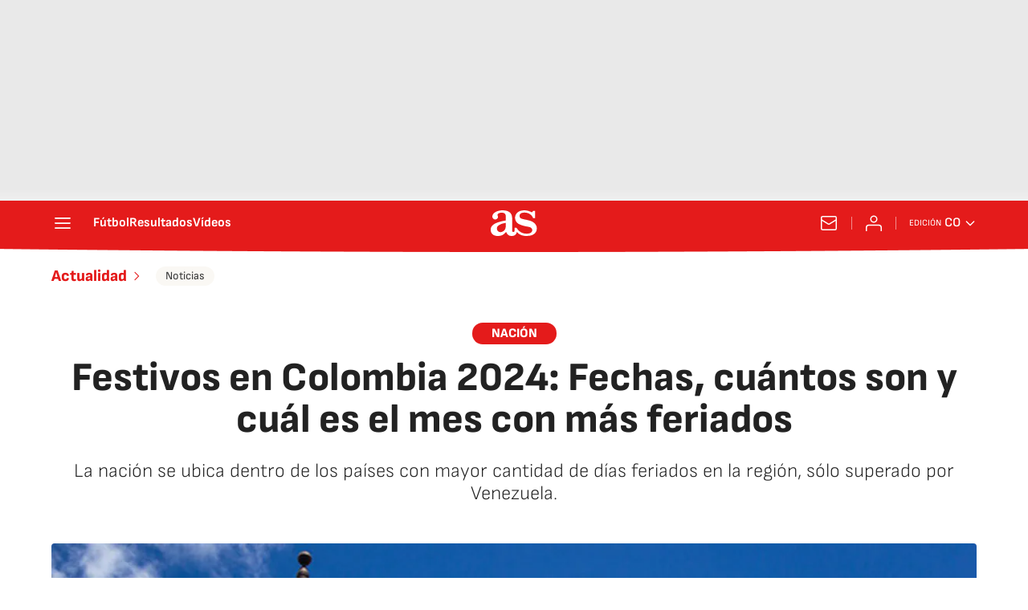

--- FILE ---
content_type: text/html; charset=utf-8
request_url: https://colombia.as.com/actualidad/festivos-en-colombia-2024-fechas-cuantos-son-y-cual-es-el-mes-con-mas-feriados-n/
body_size: 40684
content:
<!DOCTYPE html><html lang="es-co" prefix="og: http://ogp.me/ns# article: http://ogp.me/ns/article#"><head><meta charSet="UTF-8"/><meta name="viewport" content="width=device-width, initial-scale=1"/><link href="https://colombia.as.com/actualidad/festivos-en-colombia-2024-fechas-cuantos-son-y-cual-es-el-mes-con-mas-feriados-n/?outputType=amp" rel="amphtml"/><link href="https://colombia.as.com/actualidad/festivos-en-colombia-2024-fechas-cuantos-son-y-cual-es-el-mes-con-mas-feriados-n/" rel="canonical"/><title>Festivos en Colombia 2024: Fechas, cuántos son y cuál es el mes con más feriados - AS Colombia</title><meta name="robots" content="max-snippet:-1, max-image-preview:large, max-video-preview:-1"/><meta name="description" content="Festivos en Colombia 2024: Conozca cuántos y cómo están distribuidos todos los días feriados del calendario de este año, regulados por la ley &quot;Emiliani&quot;."/><meta property="og:url" content="https://colombia.as.com/actualidad/festivos-en-colombia-2024-fechas-cuantos-son-y-cual-es-el-mes-con-mas-feriados-n/"/><meta property="og:site_name" content="Diario AS"/><meta property="og:type" content="article"/><meta property="article:modified_time" content="2024-01-04T13:53:57-05:00"/><meta property="article:published_time" content="2024-01-04T13:53:57-05:00"/><meta property="article:author" content="Ángel Ibáñez"/><meta property="article:section" content="Actualidad"/><meta property="article:tag" content="Colombia"/><meta property="article:tag" content="Navidad"/><meta property="article:tag" content="Semana Santa"/><meta property="article:tag" content="Independencia"/><meta property="og:title" content="Festivos en Colombia 2024: Fechas, cuántos son y cuál es el mes con más feriados"/><meta property="og:description" content="Festivos en Colombia 2024: Conozca cuántos y cómo están distribuidos todos los días feriados del calendario de este año, regulados por la ley &quot;Emiliani&quot;."/><meta property="og:image" content="https://img.asmedia.epimg.net/resizer/v2/U3KOIW3QCBHQDI7U43FIPQ7WPE.jpg?auth=fd1c417299349dd41216a9a7a1f7f8235ea81171406079e5b34d0993c7bcdf30&amp;width=1472&amp;height=828&amp;focal=423%2C26"/><meta property="og:image:width" content="1472"/><meta property="og:image:height" content="828"/><meta property="og:updated_time" content="2024-01-04T13:53:57-05:00"/><meta name="twitter:site" content="@AS_Colombia"/><meta name="twitter:card" content="summary_large_image"/><meta name="twitter:creator" content="@AS_Colombia"/><meta name="twitter:title" content="Festivos en Colombia 2024: Fechas, cuántos son y cuál es el mes con más feriados"/><meta name="twitter:description" content="Festivos en Colombia 2024: Conozca cuántos y cómo están distribuidos todos los días feriados del calendario de este año, regulados por la ley &quot;Emiliani&quot;."/><meta name="twitter:image" content="https://img.asmedia.epimg.net/resizer/v2/U3KOIW3QCBHQDI7U43FIPQ7WPE.jpg?auth=fd1c417299349dd41216a9a7a1f7f8235ea81171406079e5b34d0993c7bcdf30&amp;width=644&amp;height=362&amp;focal=423%2C26"/><meta property="mrf:secondary_title" content="¿Cuál es el mes con mas festivos en este 2024?"/><meta property="mrf:tags" content="keyword:Colombia;keyword:Navidad;keyword:Semana Santa;keyword:Independencia"/><meta property="mrf:sections" content="actualidad"/><link rel="alternate" hrefLang="es-co" href="https://colombia.as.com/actualidad/festivos-en-colombia-2024-fechas-cuantos-son-y-cual-es-el-mes-con-mas-feriados-n/"/><script type="application/ld+json">[{"@context":"https://schema.org/","@type":"BreadcrumbList","itemListElement":[{"@type":"ListItem","item":{"@id":"https://colombia.as.com/","@type":"CollectionPage","name":"AS Colombia"},"position":1},{"@type":"ListItem","item":{"@id":"https://colombia.as.com/actualidad/","@type":"CollectionPage","name":"Actualidad"},"position":2},{"@type":"ListItem","item":{"@id":"https://colombia.as.com/actualidad/festivos-en-colombia-2024-fechas-cuantos-son-y-cual-es-el-mes-con-mas-feriados-n/","@type":"ItemPage","name":"Festivos en Colombia 2024: Fechas, cuántos son y cuál es el mes con más feriados"},"position":3}]},{"@context":"https://schema.org/","@type":["NewsArticle"],"headline":"Festivos en Colombia 2024: Fechas, cuántos son y cuál es el mes con más feriados","url":"https://colombia.as.com/actualidad/festivos-en-colombia-2024-fechas-cuantos-son-y-cual-es-el-mes-con-mas-feriados-n/","datePublished":"2024-01-04T13:53:57-05:00","dateModified":"2024-01-04T13:53:57-05:00","description":"Festivos en Colombia 2024: Conozca cuántos y cómo están distribuidos todos los días feriados del calendario de este año, regulados por la ley «Emiliani».","articleBody":"En nuestro país, los días festivos se encuentran regulados gracias a la Ley 51 de 1983, más conocida como la ley “Emiliani”. Esta normativa establece que diez de los 18 días feriados se trasladen al lunes siguiente en el calendario si su fecha cae entre los días martes y domingo. Esta ley que cumple 41 años de vigencia, también determina que los trabajadores a nivel nacional, que formen parte del sector público o privado, tengan derecho a días de descanso remunerado en los días festivos, ya sean de carácter religioso o civil. Teniendo en cuenta lo anterior, para el calendario de este 2024 el cual es bisiesto, es decir que no son 365 días sino 366, contará con un total de 18 festivos que se distribuyen de la siguiente manera: 11 caen un lunes, tres un miércoles, uno un sábado, uno un domingo y claramente el Jueves Santo y el Viernes Santo, pertenecientes a la Semana Mayor o Semana Santa. De acuerdo con el calendario de este año, marzo es el único mes del 2024 que tendrá más días festivos por cuenta de la Semana Mayor o Semana Santa, ya que los feriados caen el (25, 28 y 29), mientras que junio presentará solo dos (3 y 10) por cuenta del Corpus Christi y el Día del Sagrado Corazón. Recuerde que según el artículo 179 del Código Sustantivo del Trabajo, se determinó que todos los trabajadores a nivel nacional deben recibir una compensación adicional equivalente al 75% por los días festivos y domingos en los que realicen sus tareas laborales, esto con el fin de salvaguardar los derechos laborales y garantizar una retribución justa. Durante este 2024 en el país existirán un total de 18 días festivos, en los que se destacan los feriados que caen en el mes de marzo, que corresponden al Día de San José, Jueves Santo y el Viernes Santo, además de los del Día de la Independencia, la Batalla de Boyacá y la Independencia de Cartagena. Sin embargo, en febrero, abril y septiembre, no habrá fechas de descanso. Sigue el&nbsp;canal de Diario AS en WhatsApp, donde encontrarás todas las claves deportivas del día.","author":[{"@type":"Person","name":"Ángel Ibáñez","url":"https://colombia.as.com/autor/angel-ibanez-suarez/"}],"articleSection":"Actualidad","mainEntityOfPage":{"@type":"WebPage","@id":"https://colombia.as.com/actualidad/festivos-en-colombia-2024-fechas-cuantos-son-y-cual-es-el-mes-con-mas-feriados-n/","name":"Festivos en Colombia 2024: Fechas, cuántos son y cuál es el mes con más feriados"},"image":["https://img.asmedia.epimg.net/resizer/v2/U3KOIW3QCBHQDI7U43FIPQ7WPE.jpg?auth=fd1c417299349dd41216a9a7a1f7f8235ea81171406079e5b34d0993c7bcdf30&width=1472&height=828&focal=423%2C26","https://img.asmedia.epimg.net/resizer/v2/U3KOIW3QCBHQDI7U43FIPQ7WPE.jpg?auth=fd1c417299349dd41216a9a7a1f7f8235ea81171406079e5b34d0993c7bcdf30&width=1472&height=1104&focal=423%2C26","https://img.asmedia.epimg.net/resizer/v2/U3KOIW3QCBHQDI7U43FIPQ7WPE.jpg?auth=fd1c417299349dd41216a9a7a1f7f8235ea81171406079e5b34d0993c7bcdf30&width=1200&height=1200&focal=423%2C26"],"publisher":[{"@type":"NewsMediaOrganization","logo":{"@type":"ImageObject","url":"https://static.as.com/dist/resources/images/logos/as/as.svg","height":117,"width":217,"representativeOfPage":true},"name":"AS Colombia","url":"https://colombia.as.com"}],"isAccessibleForFree":true}]</script><meta name="theme-color" content="#ffffff"/><link rel="icon" type="image/x-icon" href="https://static.as.com/dist/resources/images/favicon/favicon.ico"/><link rel="icon" sizes="96x96" type="image/png" href="https://static.as.com/dist/resources/images/favicon/favicon-96x96.png"/><link rel="icon" type="image/svg+xml" href="https://static.as.com/dist/resources/images/favicon/favicon.svg"/><link rel="mask-icon" type="image/svg+xml" href="https://static.as.com/dist/resources/images/favicon/safari-pinned-tab.svg" color="#E41B1B"/><link rel="apple-touch-icon" type="image/png" href="https://static.as.com/dist/resources/images/favicon/apple-touch-icon-180x180.png"/><link rel="manifest" href="/pf/resources/manifests/site.webmanifest?d=780"/><link rel="preconnect" href="https://static.as.com"/><link rel="preload" as="image" href="https://img.asmedia.epimg.net/resizer/v2/U3KOIW3QCBHQDI7U43FIPQ7WPE.jpg?auth=fd1c417299349dd41216a9a7a1f7f8235ea81171406079e5b34d0993c7bcdf30&amp;width=360&amp;height=203&amp;focal=423%2C26" imageSrcSet="https://img.asmedia.epimg.net/resizer/v2/U3KOIW3QCBHQDI7U43FIPQ7WPE.jpg?auth=fd1c417299349dd41216a9a7a1f7f8235ea81171406079e5b34d0993c7bcdf30&amp;width=360&amp;height=203&amp;focal=423%2C26 360w, https://img.asmedia.epimg.net/resizer/v2/U3KOIW3QCBHQDI7U43FIPQ7WPE.jpg?auth=fd1c417299349dd41216a9a7a1f7f8235ea81171406079e5b34d0993c7bcdf30&amp;width=644&amp;height=362&amp;focal=423%2C26 644w, https://img.asmedia.epimg.net/resizer/v2/U3KOIW3QCBHQDI7U43FIPQ7WPE.jpg?auth=fd1c417299349dd41216a9a7a1f7f8235ea81171406079e5b34d0993c7bcdf30&amp;width=736&amp;height=414&amp;focal=423%2C26 736w, https://img.asmedia.epimg.net/resizer/v2/U3KOIW3QCBHQDI7U43FIPQ7WPE.jpg?auth=fd1c417299349dd41216a9a7a1f7f8235ea81171406079e5b34d0993c7bcdf30&amp;width=976&amp;height=549&amp;focal=423%2C26 976w, https://img.asmedia.epimg.net/resizer/v2/U3KOIW3QCBHQDI7U43FIPQ7WPE.jpg?auth=fd1c417299349dd41216a9a7a1f7f8235ea81171406079e5b34d0993c7bcdf30&amp;width=1200&amp;height=675&amp;focal=423%2C26 1200w" imageSizes="
    (min-width: 1192px) 1152px,
    (min-width: 1000px) calc(100vw - 40px),
    (min-width: 768px) 648px,
    100vw" fetchpriority="high"/><link rel="preload" href="https://static.as.com/dist/resources/fonts/sofiasans/sofiasans-800.woff2" as="font" crossorigin="anonymous" type="font/woff2"/><link rel="preload" href="https://static.as.com/dist/resources/fonts/sourcesans3/sourcesans3-300.woff2" as="font" crossorigin="anonymous" type="font/woff2"/><link rel="preload" as="script" fetchpriority="low" href="https://static.prisa.com/dist/subs/pmuser/v2/stable/pmuser.min.js"/><style>@font-face{font-family:sourcesans3;font-style:normal;font-weight:300;font-display:swap;src:url(https://static.as.com/dist/resources/fonts/sourcesans3/sourcesans3-300.woff2) format("woff2"),url(https://static.as.com/dist/resources/fonts/sourcesans3/sourcesans3-300.woff) format("woff"),url(https://static.as.com/dist/resources/fonts/sourcesans3/sourcesans3-300.ttf) format("truetype")}@font-face{font-family:sourcesans3;font-style:normal;font-weight:400;font-display:swap;src:url(https://static.as.com/dist/resources/fonts/sourcesans3/sourcesans3-400.woff2) format("woff2"),url(https://static.as.com/dist/resources/fonts/sourcesans3/sourcesans3-400.woff) format("woff"),url(https://static.as.com/dist/resources/fonts/sourcesans3/sourcesans3-400.ttf) format("truetype")}@font-face{font-family:sourcesans3;font-style:normal;font-weight:600;font-display:swap;src:url(https://static.as.com/dist/resources/fonts/sourcesans3/sourcesans3-600.woff2) format("woff2"),url(https://static.as.com/dist/resources/fonts/sourcesans3/sourcesans3-600.woff) format("woff"),url(https://static.as.com/dist/resources/fonts/sourcesans3/sourcesans3-600.ttf) format("truetype")}@font-face{font-family:sourcesans3;font-style:normal;font-weight:700;font-display:swap;src:url(https://static.as.com/dist/resources/fonts/sourcesans3/sourcesans3-700.woff2) format("woff2"),url(https://static.as.com/dist/resources/fonts/sourcesans3/sourcesans3-700.woff) format("woff"),url(https://static.as.com/dist/resources/fonts/sourcesans3/sourcesans3-700.ttf) format("truetype")}@font-face{font-family:sourcesans3;font-style:normal;font-weight:800;font-display:swap;src:url(https://static.as.com/dist/resources/fonts/sourcesans3/sourcesans3-800.woff2) format("woff2"),url(https://static.as.com/dist/resources/fonts/sourcesans3/sourcesans3-800.woff) format("woff"),url(https://static.as.com/dist/resources/fonts/sourcesans3/sourcesans3-800.ttf) format("truetype")}@font-face{font-family:sofiasans;font-style:normal;font-weight:200;font-display:swap;src:url(https://static.as.com/dist/resources/fonts/sofiasans/sofiasans-200.woff2) format("woff2"),url(https://static.as.com/dist/resources/fonts/sofiasans/sofiasans-200.woff) format("woff"),url(https://static.as.com/dist/resources/fonts/sofiasans/sofiasans-200.ttf) format("truetype")}@font-face{font-family:sofiasans;font-style:normal;font-weight:300;font-display:swap;src:url(https://static.as.com/dist/resources/fonts/sofiasans/sofiasans-300.woff2) format("woff2"),url(https://static.as.com/dist/resources/fonts/sofiasans/sofiasans-300.woff) format("woff"),url(https://static.as.com/dist/resources/fonts/sofiasans/sofiasans-300.ttf) format("truetype")}@font-face{font-family:sofiasans;font-style:normal;font-weight:400;font-display:swap;src:url(https://static.as.com/dist/resources/fonts/sofiasans/sofiasans-400.woff2) format("woff2"),url(https://static.as.com/dist/resources/fonts/sofiasans/sofiasans-400.woff) format("woff"),url(https://static.as.com/dist/resources/fonts/sofiasans/sofiasans-400.ttf) format("truetype")}@font-face{font-family:sofiasans;font-style:italic;font-weight:400;font-display:swap;src:url(https://static.as.com/dist/resources/fonts/sofiasans/sofiasans-400-italic.woff2) format("woff2"),url(https://static.as.com/dist/resources/fonts/sofiasans/sofiasans-400-italic.woff) format("woff"),url(https://static.as.com/dist/resources/fonts/sofiasans/sofiasans-400-italic.ttf) format("truetype")}@font-face{font-family:sofiasans;font-style:normal;font-weight:600;font-display:swap;src:url(https://static.as.com/dist/resources/fonts/sofiasans/sofiasans-600.woff2) format("woff2"),url(https://static.as.com/dist/resources/fonts/sofiasans/sofiasans-600.woff) format("woff"),url(https://static.as.com/dist/resources/fonts/sofiasans/sofiasans-600.ttf) format("truetype")}@font-face{font-family:sofiasans;font-style:normal;font-weight:700;font-display:swap;src:url(https://static.as.com/dist/resources/fonts/sofiasans/sofiasans-700.woff2) format("woff2"),url(https://static.as.com/dist/resources/fonts/sofiasans/sofiasans-700.woff) format("woff"),url(https://static.as.com/dist/resources/fonts/sofiasans/sofiasans-700.ttf) format("truetype")}@font-face{font-family:sofiasans;font-style:normal;font-weight:800;font-display:swap;src:url(https://static.as.com/dist/resources/fonts/sofiasans/sofiasans-800.woff2) format("woff2"),url(https://static.as.com/dist/resources/fonts/sofiasans/sofiasans-800.woff) format("woff"),url(https://static.as.com/dist/resources/fonts/sofiasans/sofiasans-800.ttf) format("truetype")}@font-face{font-family:sofiasans;font-style:italic;font-weight:800;font-display:swap;src:url(https://static.as.com/dist/resources/fonts/sofiasans/sofiasans-800-italic.woff2) format("woff2"),url(https://static.as.com/dist/resources/fonts/sofiasans/sofiasans-800-italic.woff) format("woff"),url(https://static.as.com/dist/resources/fonts/sofiasans/sofiasans-800-italic.ttf) format("truetype")}@font-face{font-family:sofiasans;font-style:normal;font-weight:900;font-display:swap;src:url(https://static.as.com/dist/resources/fonts/sofiasans/sofiasans-900.woff2) format("woff2"),url(https://static.as.com/dist/resources/fonts/sofiasans/sofiasans-900.woff) format("woff"),url(https://static.as.com/dist/resources/fonts/sofiasans/sofiasans-900.ttf) format("truetype")}html{line-height:1.15;-webkit-text-size-adjust:100%;-moz-text-size-adjust:100%;text-size-adjust:100%;-webkit-font-smoothing:antialiased}body{margin:0;overflow-x:hidden}a{color:inherit}abbr[title]{border-bottom:none;text-decoration:underline;-webkit-text-decoration:underline dotted;text-decoration:underline dotted}b,strong{font-weight:bolder}button{font-family:inherit;font-size:100%;line-height:1.15;margin:0}button{color:inherit;background-color:unset;border:none;padding:0;box-sizing:border-box}button{overflow:visible}button{text-transform:none}[type=button],button{-webkit-appearance:auto;-moz-appearance:auto;appearance:auto}[type=button]::-moz-focus-inner,button::-moz-focus-inner{border-style:none;padding:0}[type=button]:-moz-focusring,button:-moz-focusring{outline:ButtonText dotted 1px}::-webkit-file-upload-button{-webkit-appearance:auto;appearance:auto;font:inherit}figure{margin:0}._rt-16x9{aspect-ratio:16/9}._rt-9x16{aspect-ratio:9/16}._hidden{display:none!important}.sr-only{position:absolute;left:-1px;top:auto;width:1px;height:1px;overflow:hidden}:focus-visible{outline:#1b4be4 solid 2px;border-radius:4px}.ad{position:relative;display:flex;justify-content:center;margin-left:auto;margin-right:auto}.ad-ldb{align-items:center;min-height:100px;max-width:320px}.mha-wr{position:relative}.mha-wr .ad-ldb-1{max-width:100%;background:linear-gradient(to top,#f0f0f0,#e9e9e9 6%);z-index:10000015}.mha-wr .ad-ldb-1>div{max-width:320px}.ldb--is-fixed .ad-ldb-1{position:sticky;top:0}.ad:not(.ad-nstd)>div{position:sticky;top:4.625rem}.ad-ldb-1>div{top:0}.ad-mpu>div{max-width:300px;margin:0 auto}.ai{position:relative}.ai svg{width:100%;height:auto;fill:#fff}.ai-ar-d svg,.ai-ar-d-b svg{transform:rotate(90deg)}.ai-ar-l svg{transform:rotate(180deg)}.mh{position:relative}.mh_wr{position:relative;min-height:3.5rem}.mh_c{position:relative;margin:0 auto;display:flex;align-items:center;height:3.5rem;color:#fff;font:400 1rem/1rem sofiasans,sans-serif;padding:0 1rem;z-index:10000010}.mh_c a{text-decoration:none;color:inherit}.mh_c:before{content:"";position:absolute;top:0;left:50%;width:100vw;height:3.5rem;background:url(https://static.as.com/dist/resources/images/v2/ui/main-header-bg-xs.png) center center no-repeat;background-size:auto;z-index:-1;transform:translate(-50%)}.mh_hb{display:flex;align-items:center;position:relative;margin:0 auto 0 0;padding:0;color:#fff;background:0 0;border:0}.mh_hb .ai{height:1.75rem;width:1.75rem}.mh_nav,.mh_sc-close{display:none}.mh_logo{position:absolute;left:50%;transform:translate(-50%)}.mh_logo .ai{display:block;width:2.9375rem;height:1.625rem}.mh_to{position:relative;display:flex;align-items:center;order:2;background-color:#e41b1b}.mh_nw,.mh_su{display:none;position:relative}.mh_nw .ai{display:flex;height:1.5rem;width:1.5rem}.mh_xt{display:none}.mh_u{position:relative;display:flex;align-items:center;min-width:1.25rem}.mh_u .ai{display:flex;height:1.5rem;width:1.5rem}.mh_u_i{position:relative;display:flex;align-items:center}.mh_u_long{display:none}.mh_u_short{text-transform:uppercase;font-weight:700}.mh_u_badge{position:relative;width:1.5625rem;height:1.5625rem;display:flex;align-items:center;justify-content:center;margin-left:-.4375rem;margin-top:-.9375rem}.mh_u_badge:after{content:"";display:block;box-sizing:border-box;width:1.125rem;height:1.125rem;background:url(data:image/svg+xml,%3Csvg\ width=\'15\'\ height=\'15\'\ fill=\'none\'\ xmlns=\'http://www.w3.org/2000/svg\'%3E%3Cpath\ d=\'M7.12507\ 1.00708c.489\ 0\ .88541.39641.88541.88542l.00003.39023C9.86703\ 2.68806\ 11.257\ 4.3415\ 11.257\ 6.31958v2.36111l1.3378\ 1.60531c.4174.5009.3497\ 1.2453-.1512\ 1.6627-.2121.1768-.4796.2737-.7557.2737H2.56227c-.652\ 0-1.18056-.5286-1.18056-1.1806\ 0-.2762.09683-.5436.27363-.7558l1.33778-1.60531V6.31958c0-1.97808\ 1.38999-3.63152\ 3.24651-4.03685l.00002-.39023c0-.48901.39642-.88542.88542-.88542ZM8.30562\ 12.8126c0\ .652-.52855\ 1.1806-1.18055\ 1.1806s-1.18056-.5286-1.18056-1.1806h2.36111Z\'\ fill=\'%23E41B1B\'/%3E%3C/svg%3E) center center no-repeat #ffd419;background-size:12px;border:1px solid #e41b1b;border-radius:50%;animation:2.4s 3 mh_u_badge;animation-delay:1s}.mh_u_m{display:flex;position:absolute;top:1.875rem;right:-.25rem;min-width:9.5rem;flex-direction:column;gap:1rem;padding:1rem;background:#fff;border:.0625rem solid #e9e9e9;border-radius:.25rem 0 .25rem .25rem;visibility:hidden}.mh_u_m_t{font-size:.875rem;line-height:1.25rem;font-weight:600;text-align:center;color:#4a4a4a}.mh_u_m_t a{font-size:1rem;color:#e41b1b}.mh_u_btn-close{position:absolute;top:-2.125rem;right:-.0625rem;padding:.25rem .25rem .5rem;background:#fff;border-radius:.25rem .25rem 0 0;border:.0625rem solid #e9e9e9;border-bottom:none}.mh_u_btn-close .ai{display:block;height:1.3125rem;width:1.3125rem}.mh_u_btn-close .ai svg{fill:#222}.mh_u_btn{display:flex;position:relative;font:600 1rem/1.125rem sofiasans,sans-serif;color:#fff;text-align:center;background-color:#e41b1b;padding:.5rem 1rem;border-radius:.5rem;justify-content:center;white-space:nowrap}.mh_u_btn .ai{width:1rem;height:1rem;margin-right:.5rem}@keyframes mh_u_badge{0%{animation-timing-function:ease-out;transform:scale(1)}11%{animation-timing-function:ease-out;transform:scale(1.2)}22%{animation-timing-function:ease-out;transform:scale(1)}33%{animation-timing-function:ease-out;transform:scale(1.2)}44%{animation-timing-function:ease-out;transform:scale(1)}to{transform:scale(1)}}.mh_ed{display:none;position:relative;background-color:#e41b1b}.mh_ed_m{visibility:hidden}.msh{position:fixed;top:0;left:0;width:100%;height:100%;z-index:99999999;overflow:hidden;visibility:hidden}.msh_c{position:relative;width:300vw;height:100%;overflow:hidden auto;display:flex;flex-direction:column;align-items:flex-start;z-index:1}.msh_c:before{content:"";position:fixed;top:0;left:0;width:100%;height:100%;background:#fff;z-index:-1}.msh_c nav{width:100%}.msh_c a{text-decoration:none;color:inherit}.msh_btn-close{position:relative;margin:0 auto 0 0;padding:1.25rem;max-width:100vw;font-size:1.5rem;background:0 0;border:none}.msh_btn-close .ai{display:block;width:24px;height:24px}.msh_btn-close .ai svg{fill:#222}.msh_s{position:relative;padding:20px 0;margin:0 20px;border-top:.0625rem solid #e9e9e9;color:#3a3a3a;font:400 1rem/1.25rem sofiasans,sans-serif;width:100%;max-width:calc(100vw - 40px)}.msh_s_t{display:block;font-weight:600;color:#323232;margin-bottom:.5rem}.msh_s strong,.msh_s--t li{font-weight:600}.msh_li{font-weight:400;list-style:none;padding:0;margin:0}.msh_li a{display:flex;align-items:center;margin-bottom:.75rem}.msh_li .ai{display:block;width:1rem;height:1.125rem}.msh_li .ai-mail{margin-right:.75rem}.msh_li .ai-mail svg{fill:#3a3a3a}.msh_li .ai-ar-r svg{fill:#3a3a3a}.msh_li li:last-child>a{margin-bottom:0}.msh_li .msh_li--1,.msh_li .msh_li--2{position:relative}.msh_li:only-child>a{margin-bottom:0}.msh_s-topics .msh_li{display:flex;align-items:center;flex-wrap:wrap;gap:.5rem;font-size:.8125rem;line-height:1rem;font-weight:400;color:#4a4a4a}.msh_s-topics .msh_li a{margin-bottom:0}.msh .w_sb{gap:.75rem}.msh .w_sb_bt{width:2.25rem;height:2.25rem}.msh .msh_li_ar{position:absolute;top:0;right:0}.msh_sm{background-color:#fff;position:fixed;top:0;left:0;width:100%}.msh_btn-back{display:flex;align-items:center;margin:0 auto 0 0;padding:1.25rem;background:0 0;border:none;line-height:24px}.msh_btn-back .ai{display:block;height:24px;width:24px;margin-right:8px}.msh_btn-back .ai svg{fill:#222}.sh{position:relative;margin:0 auto;max-width:1152px}.sh_c{position:relative;display:grid;grid-template-columns:1fr auto;background-color:#fff;padding:0}.sh_c:after{content:"";position:absolute;left:20px;right:20px;bottom:0;height:1px;background:#e9e9e9}.sh_t{display:flex;align-items:center;justify-content:center;margin:0;min-height:52px;padding:0 1.25rem}.sh_t_e{display:flex;align-items:center;margin:0}.sh_t_l{position:relative;font:800 1.25rem sofiasans,sans-serif;color:#e41b1b;text-decoration:none;text-wrap:balance;height:100%;display:flex;align-items:center}.sh_t_l .ai{display:none}.sh_m{grid-column:1/3;overflow-x:scroll;display:flex;margin:0 auto;max-width:100%;padding:.25rem 0 1rem}.sh_m_i{font:400 .875rem/1rem sofiasans,sans-serif;padding:.25rem .75rem;color:#3a3a3a;background-color:#faf8f4;border-radius:1.25rem;flex:0 0 auto;text-decoration:none;margin-left:.5rem}.sh_m_i:first-child{margin-left:1.25rem}.sh_m_i:last-child{margin-right:1.25rem}.sh_m_i.is-selected{background-color:#fff;color:#e41b1b;font-weight:700;border:.0625rem solid #e0d7c0}.sh_m_trk{display:flex;flex:0 0 auto}.sh .ad-nstd{grid-row:1/2;grid-column:2/3;display:flex;align-items:center;justify-content:flex-end}.mo{position:fixed;inset:0;z-index:99999999;display:none}.mo:before{content:"";position:absolute;inset:0;background-color:#22222280}.mo_w{position:relative;display:flex;justify-content:center;align-items:center;height:100%;width:100%;padding:1.25rem;box-sizing:border-box}.mo_b{position:relative;z-index:1}.mo_hz{position:absolute;inset:0;z-index:0}.mo_btn-close{position:absolute;background:0 0;border:none;padding:0;inset:1.25rem 1.25rem auto auto;width:1.5rem;height:1.5rem;flex:0 0 auto;z-index:2}.mo_btn-close .ai{display:block;width:100%;height:100%}.mo-user .mo_btn-close{width:2rem;height:2rem;inset:1rem 1rem auto auto}.mo-user .mo_btn-close .ai svg{fill:#222}.mo-user .mo_w{padding:0}.mo-user_b{display:flex;flex-direction:column;box-sizing:border-box;padding:3rem 2rem 2rem;background-color:#fff}.mo-user_t{display:block;font:800 1.5rem/1.75rem sofiasans,sans-serif;color:#222;margin:0 0 2rem;text-align:center}.mo-user_i{border-radius:50%;overflow:hidden;height:5rem;width:5rem;margin:0 auto .5rem}.mo-user_i img{width:100%;height:100%;-o-object-fit:cover;object-fit:cover}.mo-user_l{display:flex;flex-direction:column;gap:1.5rem;text-align:center;font:400 1rem/1.25rem sofiasans,sans-serif}.mo-user_l button{color:#e41b1b;text-decoration:none}.mo-user_l button{padding:0;margin:0;background:0 0;border:none;line-height:inherit}.mo-user_l .mo-user_btn{display:flex;justify-content:center;white-space:nowrap;background-color:#e41b1b;color:#fff;padding:.75rem 1.25rem;font-size:1.125rem;border-radius:.75rem;position:relative}.w-ap{position:relative;min-height:2.1875rem}.w_eds_li{display:flex;flex-wrap:wrap;gap:.625rem 1rem;list-style:none;padding:0;margin:0;font:400 1rem/1.25rem sofiasans,sans-serif}.w_eds_li a{min-width:120px;display:flex;align-items:center;text-decoration:none;color:inherit}.w_eds_flag{position:relative;width:1rem;height:1rem;overflow:hidden;border-radius:50%;border:.0625rem solid #fff;outline:#c9c9c9 solid .0625rem;margin-right:.5rem}.w_eds_flag img{position:relative;left:50%;height:1rem;aspect-ratio:29/18;transform:translate(-50%)}.w_sb{display:flex;align-items:center;gap:.375rem}.w_sb_bt{display:inline-flex;justify-content:center;align-items:center;border-radius:1.75rem;width:2.25rem;height:2.25rem;text-decoration:none}.w_sb_bt:has(.ai-tw){background-color:#000}.w_sb_bt:has(.ai-fb){background-color:#1877f2}.w_sb_bt:has(.ai-wa){background-color:#25d366}.w_sb .ai{height:1.75rem;width:1.75rem}.w_sb_com{display:flex;flex-direction:row-reverse;align-items:center;border-radius:1.75rem;border:.0625rem solid #c9c9c9;font:600 1rem sourcesans3,sans-serif;color:#e41b1b;height:2.125rem;width:auto;min-width:2.125rem}.w_sb_com .ai{height:1.5rem;width:1.5rem;margin:0 .375rem 0 .75rem}.w_sb_com .ai svg{stroke:#e41b1b;fill:none}.w_sb_com .ai:first-child{margin:0 .25rem}.w_sb_count{margin:0 1rem 0 0}.wr-c{display:block;padding:1rem 1.25rem 0;margin:0 auto;background-color:#fff}.wr-c>main,.wr-c>main>article{display:contents}.a_m{position:relative}.a_m_c,.a_m_w{position:relative;display:block}.a_m img{display:block;width:100%;height:100%;-o-object-fit:cover;object-fit:cover}.a_m_p{color:#656565;font:400 .75rem/1.125rem sourcesans3,sans-serif;text-align:right;padding:.375rem 1.25rem}.a_m_m{text-transform:uppercase}.a_m_m:not(:first-child):before{content:"/";margin:0 .25rem}.a_m ._rt-9x16{max-width:17.5rem;margin:0 auto}.a_m .ai-resize{display:none}.a_m_video{position:absolute;inset:0;width:100%;height:100%}.posicionador{display:block;position:absolute;inset:0}.posicionador .boton_video{position:absolute;inset:0}.btn-mm{position:absolute;inset:0;padding:1rem;display:flex;align-items:flex-end}.btn-mm .ai-play{position:relative;display:block;width:2rem;height:2rem}.btn-mm .ai-play:after{content:"";position:relative;display:block;width:100%;height:100%;background-image:url(data:image/svg+xml,%3Csvg%20width%3D%2240%22%20height%3D%2241%22%20viewBox%3D%220%200%2040%2041%22%20fill%3D%22none%22%20xmlns%3D%22http%3A%2F%2Fwww.w3.org%2F2000%2Fsvg%22%3E%3Cg%20clip-path%3D%22url\(%23k7z0uet31a\)%22%3E%3Ccircle%20cx%3D%2220%22%20cy%3D%2220.135%22%20r%3D%2220%22%20fill%3D%22%23000%22%20fill-opacity%3D%22.3%22%2F%3E%3Cpath%20fill-rule%3D%22evenodd%22%20clip-rule%3D%22evenodd%22%20d%3D%22M20%2040.135c11.046%200%2020-8.954%2020-20s-8.954-20-20-20-20%208.954-20%2020c0%2011.045%208.954%2020%2020%2020zM16.785%2011.71c-1.95-.988-4.285.386-4.285%202.524v11.8c0%202.137%202.334%203.512%204.285%202.523l11.64-5.9a2.81%202.81%200%200%200%200-5.047l-11.64-5.9z%22%20fill%3D%22%23fff%22%2F%3E%3C%2Fg%3E%3Cdefs%3E%3CclipPath%20id%3D%22k7z0uet31a%22%3E%3Cpath%20fill%3D%22%23fff%22%20transform%3D%22translate\(0%20.135\)%22%20d%3D%22M0%200h40v40H0z%22%2F%3E%3C%2FclipPath%3E%3C%2Fdefs%3E%3C%2Fsvg%3E);background-size:100%;background-repeat:no-repeat}.a_e{display:grid;grid-template-columns:1fr;position:relative;margin-bottom:3rem;font:1rem/1.125rem sourcesans3,sans-serif}.a_e_txt{text-align:center}.a_e ._rt-16x9>iframe{width:100%;height:100%}.a_k{display:inline-block;font:800 .875rem/1rem sofiasans,sans-serif;color:#fff;background:#e41b1b;padding:.375rem 1.5rem .3125rem;border-radius:1.875rem;text-transform:uppercase;margin-bottom:1rem;text-decoration:none}.a_t{font:800 2rem/2.125rem sofiasans,sans-serif;margin:0 0 1.5rem;color:#222}.a_st{font:300 1.3125rem/1.5rem sofiasans,sans-serif;color:#222;margin:0}.a_e .a_e_m{grid-row:1/2;margin:0-1.25rem 1rem}.a_e .a_e_m .btn-mm .ai-play{width:3rem;height:3rem}.a_e--2{margin-bottom:0}.a_e--2 .a_e_m{grid-row:2/3}.a_e--2 .a_e_txt{margin-bottom:2rem}.a_e--3 .a_e_m{position:relative}.a_e--3 .a_e_m:has(.a_m_p){margin-bottom:2.5rem}.a_e--3 .a_e_m .a_m{margin-bottom:0}.a_e--3 .a_e_m .a_m_p{position:absolute;right:0;width:100%}.a_e--3 .a_e_m .a_k{position:relative}.a_e--3 .a_e_m .a_t{position:relative;font-size:1.75rem;line-height:1.875rem;color:#fff;text-shadow:2px 2px 2px rgba(0,0,0,.25)}.a_e--3 .a_e_m .a_e_txt{position:absolute;left:0;right:0;bottom:0;margin:0 1.25rem 1rem}.a_e--3 .a_e_m .a_e_txt:before{content:"";position:absolute;left:-1.25rem;right:-1.25rem;bottom:-1rem;height:13.75rem;background-image:linear-gradient(to bottom,#0000 24%,#000)}.a_e--3 .a_t{margin-bottom:0}.a_e--4+.a_e_m{margin:0-1.25rem 2.5rem}.a_e--v .a_e_m{grid-row:auto;margin-bottom:0}.a_e--v .a_st{margin-bottom:1.5rem}.a_e--v .posicionador{position:absolute;inset:0;aspect-ratio:9/16}.a_c{font:1.375rem/1.875rem sourcesans3,sans-serif;color:#222}.a_c>h2,.a_c>h3,.a_c>h4{grid-column:1/5;color:#222;font:800 1.5rem/2rem sofiasans,sans-serif;margin:3rem 0 0}.a_c>h2+p,.a_c>h3+p,.a_c>h4+p{margin-top:1.5rem}.a_c>p{margin:1rem 0 0}.a_c>p b{font-weight:700}.a_c>p:first-child{margin-top:0}.a_c>p a{color:#e41b1b}.a_c table{border-collapse:collapse;width:100%;font-size:1.25rem;line-height:1.75rem}.a_c>table{grid-column:1/5;margin:2.5rem 0 0}.a_c>table+p{margin-top:2.5rem}.a_tbl{grid-column:1/5;margin:2.5rem 0 0;overflow-x:auto}.a_c>ol,.a_c>ul{margin:2.5rem 0 0;padding:0 0 0 1.25rem;font-size:1.375rem;line-height:1.875rem}.a_c>ol+p,.a_c>ul+p{margin-top:2.5rem}.a_c>ul{padding:0;list-style:none}.a_rel{margin:2.5rem 0 0;padding:1.25rem 0;border-top:.0625rem solid gray;border-bottom:.0625rem solid gray}.a_rel_b{min-height:17.5625rem}.a_c>.a_m{margin:2.5rem -20px 0}.a_md{display:flex;flex-wrap:wrap;gap:2rem 1rem;padding-bottom:1.5rem;font-family:sourcesans3,sans-serif}.a_md_i{display:block;width:3.5rem;height:3.5rem;flex:0 0 3.5rem;border-radius:50%;margin:0;overflow:hidden}.a_md_i img{display:block;width:3.5rem;height:3.5rem}.a_md_f{font-size:.8125rem;line-height:1.125rem;color:#656565}.a_md_f a{color:inherit;text-decoration:none}.a_md_f abbr{text-decoration:none}.a_md_txt{flex:1}.a_md .a_md_a+.a_md_f{margin-top:.25rem}.a_md_a_n{font:800 1.1875rem/1.25rem sofiasans,sans-serif;text-decoration:none;color:#222}.a_md_a_n~.a_md_a_n:before{content:"";display:inline-block;height:1rem;width:.0625rem;background-color:#e9e9e9;right:0;top:.1875rem;position:relative;margin:0 .75rem}.a_md_a_l,.a_md_a_tw{display:inline-block;margin:0-.3125rem 0 .5rem}.a_md_a_l .ai,.a_md_a_tw .ai{display:inline-block;vertical-align:bottom;height:1.25rem;width:1.25rem}.a_md_a_l svg,.a_md_a_tw svg{fill:#222}.a_md .w_sb{position:relative;grid-column:1/3;gap:.75rem;flex:1 1 100%}.a_md .w_sb:after{content:"";position:absolute;top:-1rem;left:0;width:100%;border-top:.0625rem dashed #c9c9c9}.a_md .w_sb .sr-only{color:#fff}.a_md:has(.a_sb){gap:1rem}.a_sb-wr{display:none}.a_sb{position:relative;flex:1 1 100%;display:flex;align-items:center;gap:.5rem;padding-top:1rem;border-top:1px dashed #e9e9e9}.a_sb_m{display:flex;position:relative;flex-wrap:wrap;width:16rem;z-index:1}.a_sb_m:before{content:"";position:absolute;inset:0;background:#fff;border-radius:.5rem;z-index:-1}.a_sb_t{flex:1 1 100%;font:600 1rem/2rem sofiasans,sans-serif;color:#3a3a3a;padding:.5rem 0 .25rem;margin:0 1rem;border-bottom:1px solid #e9e9e9}.a_sb_bt-close{position:absolute;top:.5rem;right:1rem;height:2rem;width:2rem}.a_sb_bt-close .ai{display:block;height:100%;width:100%}.a_sb_bt-close svg{fill:#3a3a3a}.a_sb_bt{display:flex;align-items:center;padding:.625rem .75rem;font:600 1rem/1rem sofiasans,sans-serif;color:#222;text-decoration:none;background:0 0;border:1px solid #e9e9e9;border-radius:2.25rem}.a_sb_bt .ai-share{height:1.5rem;width:1.5rem;margin:-.25rem -.3125rem}.a_sb_bt .ai-share svg{fill:#222}.a_sb_bt .ai-com{height:1.25rem;width:1.25rem;margin:-.125rem .5rem -.125rem 0}.a_sb_bt .ai-com svg{stroke:#222;fill:none}.a_sb .w_sb{margin:1.5rem auto 1.75rem;gap:1.5rem;flex:0 0 auto}.a_sb .w_sb_bt{height:3rem;width:3rem}.a_sb .w_sb:after{display:none}.a_tp_btn{color:#e41b1b;font-size:.8125rem;line-height:1.125rem;font-weight:600;position:relative;background:0 0;border:none;padding:0;margin:0}.a_tp_btn .ai{display:inline-block;position:relative;height:.75rem;width:.75rem;margin-left:.125rem;top:.125rem}.a_tp_btn .ai svg{fill:#3a3a3a}.a_tp_c{display:none;font-size:1rem;line-height:1.25rem;color:#3a3a3a;margin:.25rem 0}.a_tp_l{margin:0;padding:0;list-style:none;display:flex;flex-direction:column;gap:.5rem;margin-top:.5rem}.w-recd{position:relative;padding:1.25rem 0;margin:1.5rem 0 0;border-top:.0625rem solid gray}.w-tg{display:flex;font:1rem/1.875rem sofiasans,sans-serif;color:#656565;padding:.25rem 0;margin:1.5rem 0 0;border-top:.0625rem solid gray;border-bottom:.0625rem solid #e9e9e9}.a_com{display:flex;flex-direction:column;align-items:flex-start;padding:.625rem 0 0;margin:1.5rem 0 0;border-top:.0625rem solid gray}.a_s{position:relative;box-sizing:border-box;width:100%;padding:2rem 1rem;margin:-2.5rem auto 2.5rem;font:1.375rem/1.625rem sofiasans,sans-serif;text-align:center;z-index:1}.a_s:before{content:"";position:absolute;inset:0;background-color:#fffae3;outline:#ffb908 solid .125rem;border-radius:.5rem;box-shadow:0 3px 8px 3px #00000026,0 2px 4px 1px #0003;z-index:-1}.a_s:after{content:"";position:absolute;width:100%;height:7.5rem;top:-7.5rem;left:0;background-image:linear-gradient(to bottom,#fff0,#fff);z-index:-2}.a_s_h{font-size:1.625rem;line-height:1.875rem;font-weight:900;color:#222;margin:0 auto .5rem}.a_s_t{color:#3a3a3a}.a_s_b{margin:2rem auto}.a_s_btn{display:inline-block;font-size:1.125rem;line-height:1.25rem;font-weight:600;color:#e41b1b;text-decoration:none}.a_s_btn+.a_s_btn{margin-left:2rem}.a_s_btn--bold{background-color:#e41b1b;color:#fff;border-radius:.75rem;padding:.75rem 1.5rem}.a_s_fo{display:flex;justify-content:center;text-align:center;color:#3a3a3a}.a_s_fo .ai-as{height:1.5rem;width:2.6875rem;margin-left:.75rem}.a_s_fo .ai-as svg{fill:#e41b1b}.s--promo{position:relative;margin:1.5rem 0 0}.w-mv{position:relative;margin:1.5rem 0 0}.w-mv a{color:inherit;text-decoration:none}.w-mv .w_h{display:flex;align-items:center;margin-bottom:.25rem}.w-mv .w_t{font:900 1rem/1.25rem sofiasans,sans-serif;color:#222;margin:0}.w-mv .w_b{padding:1rem 0;border-top:.0625rem solid gray;border-bottom:.0625rem solid gray}.w-mv .w_l{font:.875rem/1.25rem sofiasans,sans-serif;color:#e41b1b;display:flex;align-items:center;margin-left:auto}.w-mv .w_l .ai{display:inline-block;width:.75rem;height:.75rem}.w-mv .w_l .ai svg{fill:#e41b1b;transform:translateY(-1px) rotate(0)}.w-mv .s{position:relative;display:flex;gap:.75rem}.w-mv .s_m{position:relative;overflow:hidden;margin:0;aspect-ratio:1/1;width:8rem;height:7.125rem;flex:0 0 auto;display:flex;border-radius:.25rem}.w-mv .s_m_w{display:block;width:100%;height:100%}.w-mv .s_m img{width:100%;height:100%;-o-object-fit:cover;object-fit:cover}.w-mv .s_t{font:800 1.125rem/1.25rem sofiasans,sans-serif;color:#222;margin:0;overflow-wrap:anywhere}.w-mv .s_t a:after{content:"";position:absolute;inset:0}.w-mv .s_c{flex:1 1 auto}.w-mv .s:first-child{flex-direction:column;gap:.75rem}.w-mv .s:first-child .s_m{width:100%;height:auto;aspect-ratio:320/220}.w-mv .s:first-child .s_t{font-size:1.5rem;line-height:1.75rem}.w-mv .s+.s{margin-top:1rem;padding-top:1rem;border-top:.0625rem solid #e9e9e9}.ad-mldb-1{margin-top:1.5rem;margin-bottom:2.5rem;max-width:100%}.ad-mpu{margin-top:2.5rem}.a .spr-by{display:flex;align-items:center;justify-content:flex-end;padding:.5rem 0;margin:0 0 1.5rem;border-bottom:1px solid #e9e9e9;font:400 .875rem/1.5rem sourcesans3,sans-serif;color:#656565}.a .spr-by>a{display:contents}.a .spr-by .spr-by__logo{position:relative;display:block;width:auto;margin:0 0 0 .5rem}.a .spr-by .spr-by__img{height:1.5rem;width:auto;display:block}.sh_c:after{left:0;right:0}.w-prod{position:relative;padding:1.5rem 0 0;margin:1.5rem 0 0;border-top:.0625rem solid gray}.ad-tp{position:relative;overflow:hidden;min-height:3300px}.a_btn{clear:both;margin:2.5rem 0 0;text-align:center;display:flex;justify-content:center}.a_cre{border-top:.0625rem solid gray;margin:2.5rem 0 0;padding:1.25rem 0 0}.a_fe{padding:1.5rem 1rem;margin:2.5rem 0 0;background:#f6f3ec;border-radius:.25rem;font-size:1rem;line-height:1.25rem}.a_gl{padding-bottom:1.5rem;aspect-ratio:4/3;margin:2.5rem 0 0;width:100%}.a_gl .a_m_w{aspect-ratio:4/3;background-color:#222;border-radius:.25rem;overflow:hidden;display:flex;align-items:center;justify-content:center}.a_gl{position:relative}.a_gl .a_m{position:absolute;width:100%;visibility:hidden;opacity:0}.a_gl .a_m.is-selected{visibility:visible;opacity:1}.a_gl .a_m img{border-radius:0;-o-object-fit:contain;object-fit:contain;margin:0 auto;width:100%;height:auto;max-width:100.1%;max-height:100.1%}.a_gl_nav{position:absolute;inset:0 0 1.5rem;display:flex;justify-content:space-between}.a_gl_nav .btn-i{height:100%;display:flex;align-items:center;padding:1rem}.a_gl_nav .btn-i .ai{display:block;width:1.5rem;height:1.5rem;background-color:#2229;padding:.5rem;border-radius:.5rem}.a_gl_pl{display:none}.a_gl_n{position:absolute;bottom:0;width:100%;display:flex;justify-content:center;align-items:center;gap:.375rem}.a_gl_n span{display:flex;align-items:center;justify-content:center;height:.75rem;width:.75rem}.a_gl_n span:before{content:"";display:block;border-radius:50%;background-color:#c9c9c9;width:.375rem;height:.375rem;flex:0 0 auto}.a_gl_n span.is-active:before{background-color:#e41b1b;width:.5rem;height:.5rem}.a_np{font-size:1rem;line-height:1.25rem;border-top:.0625rem solid gray;margin:2.5rem 0 0;padding:1.25rem 0 0}.a_de{margin:2.5rem 0 0;padding:1.5rem 1rem;background-color:#f6f3ec;border-radius:.25rem}.a_fts{margin:2.5rem 0 0;padding:1.25rem 0;border-top:.0625rem solid gray;border-bottom:.0625rem solid gray}.a_ap{margin:2.5rem 0 0;display:grid;grid-template-columns:7.5rem 1fr;padding:1.25rem 0;border-top:.0625rem solid gray;border-bottom:.0625rem solid gray}.a_ap_f{border-radius:.25rem;overflow:hidden;aspect-ratio:1/1}.a_ap_text{margin:0 0 0 1rem}.a_ap .w-ap{grid-column:1/3;margin:1.25rem 0 0;height:2rem}.a_q{margin:2.5rem 0 0;padding-top:4.1875rem;font-size:1.625rem;line-height:2rem;color:#323232;position:relative}.a_q:before{content:"";position:absolute;top:0;left:0;width:3.5rem;height:3.0625rem;background-image:url(data:image/svg+xml,%3Csvg\ width=\'56\'\ height=\'49\'\ viewBox=\'0\ 0\ 56\ 49\'\ fill=\'none\'\ xmlns=\'http://www.w3.org/2000/svg\'%3E%3Cpath\ fill-rule=\'evenodd\'\ clip-rule=\'evenodd\'\ d=\'M22.685.312c.66-.468\ 1.103-.488\ 1.348.488l1.745\ 7.438.042.18c.167.721.256\ 1.1-.683\ 1.779-4.146\ 2.995-8.686\ 8.148-9.063\ 11.892-.13\ 1.288\ 0\ 2.736\ 1.036\ 4.304.81\ 1.225\ 1.807\ 1.948\ 2.82\ 2.683\ 1.465\ 1.063\ 2.961\ 2.148\ 3.964\ 4.804\ 1.79\ 4.773-.471\ 10.294-4.993\ 13.102-5.56\ 3.369-12.814\ 1.778-16.3-3.744-.848-1.31-1.225-2.34-1.319-2.62C-4.183\ 26.861\ 8.741\ 9.67\ 22.685.312zm30.074\ 0c.66-.468\ 1.103-.488\ 1.348.489l1.745\ 7.438.042.179c.167.722.256\ 1.101-.683\ 1.78-4.146\ 2.994-8.686\ 8.148-9.063\ 11.891-.13\ 1.288\ 0\ 2.736\ 1.036\ 4.305.81\ 1.224\ 1.807\ 1.948\ 2.82\ 2.683\ 1.465\ 1.062\ 2.961\ 2.148\ 3.964\ 4.803\ 1.79\ 4.773-.471\ 10.295-4.993\ 13.102-5.56\ 3.37-12.814\ 1.778-16.3-3.743-.848-1.31-1.225-2.34-1.319-2.62C25.891\ 26.861\ 38.815\ 9.67\ 52.76.311z\'\ fill=\'%234A4A4A\'/%3E%3C/svg%3E%0A);background-position:top left;background-repeat:no-repeat}.a_rat{display:flex;align-items:center;gap:.5rem;margin:1.5rem 0 0}.raw_html{margin:2.5rem 0 0;position:relative}.a_rp{border-top:.0625rem solid gray;border-bottom:.0625rem solid gray;margin:2.5rem 0 0;padding:1.25rem 0}.a_ei{border-top:.0625rem solid gray;border-bottom:.0625rem solid gray;margin:2.5rem 0 0;padding:1.25rem 0}.a_sta{border-top:.0625rem solid gray;margin:2.5rem 0 0;padding:1.25rem 0 0}.a_seo{font:1.25rem/1.5rem sourcesans3,sans-serif;color:#222;padding-bottom:1.5rem;margin-bottom:1.5rem;border-bottom:.0625rem solid #e9e9e9}.a_seo a{color:inherit;text-decoration:none}.a_seo+p{margin-top:0}.a_seo_l{list-style:none;padding:0;margin:0}.a_seo_i{position:relative;margin-bottom:.75rem;padding-left:1.25rem}.a_seo_i:before{content:"";position:absolute;left:0;top:.5rem;width:.5rem;height:.5rem;border-radius:50%;background-color:#222}.a_seo_i:last-child{margin-bottom:0}.a_seo .ai{display:inline-block;width:1.25rem;height:1.25rem;vertical-align:middle}.a_seo .ai svg{fill:#e41b1b}.a_fi{margin:2.5rem 0 0;padding:1rem 0;border-top:.0625rem solid #e9e9e9;border-bottom:.0625rem solid #e9e9e9;display:grid;grid-template-columns:5rem 1fr;gap:0 1rem}.a_chr{padding:1.5rem 0;margin:2.5rem 0 0;border-top:.0625rem solid gray;border-bottom:.0625rem solid gray;font-size:1.25rem;line-height:1.75rem}@media (min-width:576px) and (max-width:1152px){.mha-wr .ad-ldb-1>div{max-width:768px}.ad-ldb{min-height:90px;max-width:768px}}@media (min-width:576px){.mh_c:before{background-size:160% 100%}}@media (min-width:768px) and (max-width:999.98px){._hidden-md{display:none!important}.sh .ad-nstd{position:absolute;top:0;right:0}.wr-c{max-width:684px}.s--promo{display:flex;gap:1.25rem}.w-mv .s,.w-mv .s:first-child{display:flex;flex-direction:row;gap:1.25rem}.w-mv .s .s_m,.w-mv .s:first-child .s_m{flex:0 0 auto;width:15.25rem;height:10.875rem}.w-mv .s .s_h,.w-mv .s:first-child .s_h{margin-top:0}.w-mv .s .s_t,.w-mv .s:first-child .s_t{font-size:1.5rem;line-height:1.625rem}}@media (min-width:768px){.mh_sc{display:none}.w_sb_com .ai{margin:0 .375rem 0 .75rem}.wr-c{padding:1.5rem 1.25rem 0}.a_m img{border-radius:.25rem}.a_m_p{font-size:.875rem;padding:.375rem 0}.a_m .ai-resize{display:block;position:absolute;inset:auto 1.5rem 1.5rem auto;width:2.25rem;height:2.25rem;background-color:#2229;padding:.5rem;border-radius:.75rem}.btn-mm{padding:1.5rem}.btn-mm .ai-play{width:4rem;height:4rem}.a_t{font-size:2.5rem;line-height:2.625rem}.a_st{font-size:1.5rem;line-height:1.75rem}.a_e .a_e_m{margin:0 0 2rem}.a_e--3 .a_e_m .a_e_txt{margin-bottom:2rem}.a_e--3 .a_e_m .a_e_txt:before{bottom:-2rem;height:20.25rem;border-radius:0 0 .25rem .25rem}.a_e--v .a_e_m{margin-bottom:0}.a_c{padding:1.5rem 0 0}.a_md{flex-wrap:nowrap;align-items:center;gap:1.5rem;padding-bottom:1.5rem;border-bottom:.0625rem solid #e9e9e9}.a_md_i{width:4.625rem;flex:0 0 4.625rem;height:auto}.a_md_i img{width:100%;height:auto;aspect-ratio:1/1}.a_md .w_sb{margin-left:auto;gap:.5rem;flex:0 0 auto}.a_md .w_sb:after{display:none}.a_sb{flex:0 0 auto;border-top:none;padding-top:0}.a_sb_t{padding:.5rem 0 .5rem .5rem;margin:0 .5rem;line-height:1.5rem}.a_sb_m{width:10.25rem;border-radius:.25rem;border:1px solid #e9e9e9;background:#fff;box-shadow:0 4px 16px 2px #00000026}.a_sb_bt-close{right:.5rem;height:1.5rem;width:1.5rem}.a_sb .w_sb{margin:1rem;gap:.75rem}.a_sb .w_sb_bt{height:2.25rem;width:2.25rem}.w-prod{display:grid;grid-template-rows:max-content;grid-template-columns:repeat(8,1fr);grid-auto-flow:dense;-moz-column-gap:1.25rem;column-gap:1.25rem}}@media (min-width:1000px){._hidden-lg{display:none!important}.mha-wr .ad-ldb-1>div{max-width:1200px}.ad-ldb{min-height:250px;max-width:970px}.mh{margin-bottom:.5rem}.mh_wr{min-height:4rem}.mh_c{max-width:1152px;padding:0 1.25rem;z-index:10000000}.mh_c:before{height:4rem;background:url(https://static.as.com/dist/resources/images/v2/ui/main-header-bg.png) center no-repeat}.mh_hb{margin:0 1.5rem 0 0}.mh_sc{display:none}.mh_nav{display:flex;gap:1.5rem;margin-right:auto;font-weight:700;background-color:#e41b1b}.mh_logo .ai{width:3.625rem;height:2rem}.mh_to{position:relative;display:flex;align-items:center;margin:0 2rem 0 auto;order:unset}.mh_to:after{content:"";position:absolute;right:-1rem;height:1rem;width:1px;background-color:#f28d8d}.mh_nw,.mh_su{display:flex;align-items:center;margin-left:2rem}.mh_nw:before,.mh_su:before{content:"";position:absolute;left:-1rem;height:1rem;width:.0625rem;background-color:#f28d8d}.mh_su:first-child{margin-left:0}.mh_su:first-child:before{display:none}.mh_u{font-weight:700;margin-left:2rem}.mh_u:before{content:"";position:absolute;left:-1rem;height:1rem;width:.0625rem;background-color:#f28d8d}.mh_u_short{display:none}.mh_u_long{display:block;margin:0 0 0 .5rem;max-width:120px;font-weight:700;text-overflow:ellipsis;overflow:hidden;white-space:nowrap}.mh_u_badge{flex:0 0 auto;width:1.875rem;height:1.875rem;margin:0 0 0 .25rem}.mh_u_badge:after{width:1.3125rem;height:1.3125rem;background-size:15px;border:none}.mh_u_btn-close{top:-1.875rem;padding-bottom:.25rem}.mh_u_m{top:1.625rem}.mh_ed{display:block}.mh_ed_btn{display:flex;align-items:center}.mh_ed_btn .ai{display:block;width:1rem;height:1rem;margin-left:.25rem}.mh_ed_lbl{font-size:.6875rem;text-transform:uppercase;margin-right:.25rem}.mh_ed_sel{position:relative;display:flex;align-items:center;font-weight:600;text-transform:uppercase}.mh_ed_m{display:flex;flex-direction:column;position:absolute;top:-.625rem;right:-.625rem;padding:0 1rem 1rem;border:.0625rem solid #e9e9e9;border-radius:.25rem;background-color:#fff}.mh_ed_m_btn-close{position:absolute;top:.5rem;right:.5rem}.mh_ed_m_btn-close .ai{display:block;height:1.3125rem;width:1.3125rem}.mh_ed_m_btn-close .ai svg{fill:#222}.mh_ed_m_t{position:relative;font-family:sofiasans,sans-serif;font-size:1rem;line-height:1.25rem;font-weight:600;color:#3a3a3a;margin:0 0 1rem;padding:.625rem 0}.mh_ed_m_t:after{content:"";position:absolute;bottom:0;left:-.5rem;right:-.5rem;background-color:#e9e9e9;height:.0625rem}.mh_ed .w_eds_li{gap:.75rem;color:#3a3a3a}.msh_c{overflow-x:hidden;width:calc(105% + 320px)}.msh_c:before{width:320px;z-index:0}.msh_c nav{width:320px}.msh_hz{position:fixed;inset:0;background:#22222280;z-index:-1}.msh_btn-close{margin-left:256px;margin-right:0}.msh_s{max-width:280px}.msh_s--t{border-top:none;border-bottom:.0625rem solid #e9e9e9}.msh_s-topics .msh_li{gap:.25rem .5rem}.msh_li .msh_li--1:before{content:"";position:absolute;right:-35px;top:0;transform:translateY(5px) rotate(45deg);width:.75rem;height:.75rem;background:#fff;visibility:hidden}.msh_li .msh_li--1 .msh_sm--1{margin:8px 0}.msh_li .msh_li--1 .msh_sm--1 .msh_s--t+.msh_s{border-top:none}.msh_li .msh_li--1 .msh_sm--1:after{content:"";position:fixed;height:200%;width:335px;top:0;left:320px;z-index:-1}.msh_li .msh_li--1 li .ai-ar-r{transform:rotate(90deg)}.msh_li .msh_li--1 li .msh_s{border:none;padding:0}.msh_li .msh_li--1 li .msh_sm{position:relative;top:auto;left:auto;padding-left:0;width:100%;margin:.5rem 0}.msh_li .msh_li--1 li .msh_sm_wr:before{display:none}.msh_li .msh_li--2{position:relative}.msh_li .msh_li--2 .msh_s--t+.msh_s{margin-top:.25rem}.msh_li a{margin-bottom:.25rem}.msh_sm{display:none;position:absolute;left:280px;width:320px;padding-left:28px;background:0 0;overflow:hidden}.msh_sm_wr{position:relative;max-height:calc(100vh - 16px);width:calc(100% + 30px);overflow:hidden auto}.msh_sm--1:before{content:"";position:absolute;top:0;bottom:0;width:320px;background-color:#fff}.msh_btn-back{display:none}.sh{display:flex;align-items:center;justify-content:space-between;padding:0 1.25rem;margin-top:.25rem}.sh_c{grid-template-columns:auto 1fr auto;flex:1 1 100%}.sh_c:after{display:none}.sh_t{padding:0}.sh_t_l .ai{display:flex;float:right;height:1rem;width:1rem;margin:0 0 0 .25rem}.sh_t_l .ai svg{fill:#e41b1b}.sh_m{grid-column:auto;align-items:center;padding:0;box-sizing:border-box;margin:0;overflow:hidden}.sh_m_i{margin-left:1rem}.sh_m_i:first-child{margin-left:1rem}.sh_m_i:last-child{margin-right:0}.sh .ad-nstd{grid-row:auto;grid-column:auto;margin:0}.mo_btn-close{inset:1.25rem 1.25rem auto auto;width:2.25rem;height:2.25rem}.mo-user .mo_btn-close{inset:.3125rem .3125rem auto auto}.mo-user .mo_w{align-items:flex-start;justify-content:flex-end}.mo-user .mo_b{width:240px}.wr-c{display:grid;grid-template-rows:max-content;grid-auto-flow:dense;grid-template-columns:repeat(12,1fr);-moz-column-gap:1.5rem;column-gap:1.5rem;max-width:1152px}.a_e{grid-template-columns:subgrid;grid-column:1/13;margin-bottom:4rem}.a_e_txt{grid-column:2/12}.a_e .a_m_p{border-bottom:.0625rem dashed #c9c9c9}.a_k{font-size:1rem}.a_t{font-size:3.125rem;line-height:3.25rem}.a_e .a_e_m{grid-column:2/12;margin:0 0 3rem}.a_e .a_e_m .btn-mm .ai-play{width:4rem;height:4rem}.a_e--2{margin-bottom:4rem}.a_e--2 .a_e_txt{margin-bottom:3rem}.a_e--2 .a_e_m{margin-bottom:0;grid-column:1/13}.a_e--3 .a_e_txt{margin-bottom:0;grid-column:3/11}.a_e--3 .a_e_m{grid-column:1/13}.a_e--3 .a_e_m:has(.a_m_p){margin-bottom:3.875rem}.a_e--3 .a_e_m .a_t{font-size:2.625rem;line-height:2.875rem;max-width:47.5rem;margin:0 auto}.a_e--4{margin-bottom:4rem}.a_e--4+.a_e_m{grid-column:1/9;margin:0 0 1.5rem}.a_e--v .a_e_m{grid-row:1/2;grid-column:1/5}.a_e--v .a_m,.a_e--v .a_m ._rt-9x16{max-width:none}.a_e--v .a_e_txt{grid-column:5/12;display:flex;flex-direction:column;align-items:flex-start;justify-content:center;margin-left:1.5rem;text-align:left}.a_e--v .a_st{margin-bottom:0}.a_c{grid-column:1/9;display:grid;grid-template-columns:subgrid}.a_c>h2,.a_c>h3,.a_c>h4{grid-column:2/9;margin:3rem 0 0}.a_c>h2+p,.a_c>h3+p,.a_c>h4+p{margin-top:1.5rem}.a_c>p{grid-column:2/9;margin:1.25rem 0 0}.a_c>table{grid-column:2/9;margin:3rem 0 0}.a_c>table+p{margin-top:3rem}.a_tbl{grid-column:2/9;margin:3rem 0 0}.a_c>ol,.a_c>ul{grid-column:2/9;margin:3rem 0 0}.a_c>ol+p,.a_c>ul+p{margin-top:3rem}.a_rel{grid-column:1/9}.a_rel_b{min-height:21.5625rem}.a_c>.a_m{grid-column:1/9;margin:3rem 0 0}.a_md{grid-column:1/9}.w-recd{grid-column:2/9;margin:2.5rem 0 0;padding:1.25rem 0 1.5rem}.w-tg{grid-column:2/9;margin:2.5rem 0 0}.a_com{grid-column:2/9;margin:2.5rem 0 0}.a_s{grid-column:2/9;padding:3.5rem 5rem}.a_s_h{font-size:1.75rem;line-height:2rem}.a_s_b{margin:3.5rem auto}.a_s_btn{font-size:1.25rem;line-height:1.5rem}.a_o{grid-column:9/13;grid-row:span 50;position:relative;display:flex;flex-direction:column;align-items:flex-end}.a_o:before{content:"";position:absolute;top:0;right:18.75rem;width:.0625rem;height:100%;background:#e9e9e9}.a_o .s--promo,.a_o .w-mv{max-width:16.875rem}.s--promo{margin:4.5rem 0}.w-mv{margin:0 0 4.5rem}.w-mv .w_t{font-size:1rem;line-height:1.25rem}.w-mv .s{flex-direction:row-reverse}.w-mv .s_m{width:6.5rem;height:6.5rem}.w-mv .s:first-child .s_m{width:16.875rem;height:11.875rem;aspect-ratio:auto}.w-mv .s:first-child .s_t{font-size:1.375rem;line-height:1.5rem}.ad-mldb-1{grid-column:1/9}.a_o .ad{display:block;grid-column:1/5;justify-self:right;width:18.75rem;margin:0}.a_o .ad-mpu{min-height:600px}.a_o .ad-mpu:first-child{margin-bottom:4.5rem}.a .spr-by{grid-column:2/12}.w-prod{grid-column:1/13;grid-template-columns:repeat(12,1fr);-moz-column-gap:1.5rem;column-gap:1.5rem;margin:2.5rem 0 0;padding:1.5rem 0}.ad-tp{grid-column:2/9;margin-bottom:-.5rem;min-height:1700px}.a_btn{margin:3rem 0 0;grid-column:2/9}.a_cre{grid-column:2/9;margin:3rem 0 0}.a_fe{padding:2rem;margin:3rem 0 0;grid-column:2/9}.a_gl{grid-column:1/9;margin:3rem 0 0}.a_gl_pl{position:absolute;inset:auto 1.5rem 3rem auto;display:block;opacity:0}.a_gl_pl .ai{display:block;width:2.25rem;height:2.25rem;background-color:#2229;padding:.5rem;border-radius:.75rem}.a_gl_nav .btn-i{padding:1.5rem}.a_gl_nav .btn-i .ai{width:2.25rem;height:2.25rem;border-radius:.75rem}.a_np{grid-column:2/9}.a_de{margin:3rem 0 0;padding:2rem;grid-column:2/9}.a_fts{grid-column:2/9}.a_ap{grid-column:1/9;grid-template-columns:subgrid;margin:3rem 0 0;padding:1.5rem 0}.a_ap_f{grid-column:1/4;grid-row:1/3;aspect-ratio:16/9}.a_ap_text{grid-column:4/9;margin:0}.a_ap .w-ap{grid-column:4/9;margin:0;align-self:flex-end}.a_q{grid-column:2/9;padding-top:0;font-size:1.75rem;line-height:2.125rem}.a_q:before{left:-1.25rem;transform:translate(-100%)}.a_rat{grid-column:2/9;margin:1.5rem 0 0}.raw_html{grid-column:2/9;margin:3rem 0 0}.a_rp{grid-column:2/9;margin:3rem 0 0;padding:1.5rem 0}.a_ei{margin:3rem 0 0;grid-column:1/9}.a_sta{grid-column:2/9;margin:3rem 0 0}.a_seo{grid-column:2/9}.a_seo_i{margin-bottom:.5rem}.a_fi{grid-column:2/9}.a_chr{grid-column:2/9;margin:3rem 0 0}}@media (min-width:1192px){.a_fi{grid-template-columns:5rem 1fr 1fr}}@media (min-width:1520px){.mh_xt{position:absolute;right:0;height:2.5rem;display:flex;align-items:center;gap:.5rem;padding:.1875rem 1rem;box-sizing:border-box;transform:translate(100%)}.mh_xt_l{display:flex;align-items:center;flex:0 0 auto;height:100%}.mh_xt_l img{max-height:2.125rem;display:block}}@media (max-width:999.98px){.msh_sm{left:100vw;height:100%;visibility:hidden}.msh_sm .msh_sm{left:200vw}.msh_sm_wr{height:100%;overflow-y:auto}.mo-user .mo_b,.mo-user_b{width:100%;height:100%}.mo-user_l{max-width:320px;margin:0 auto}}@media (max-width:767.98px){._hidden-xs{display:none!important}.mh_sc{display:flex;position:relative;font-weight:700;margin-right:1.25rem}.mh_sc:after{content:"";position:absolute;right:-.625rem;height:1rem;width:.0625rem;background-color:#f28d8d}.mh_sc-close{visibility:hidden;position:fixed;top:0;left:0;display:flex;justify-content:space-between;align-items:center;padding:0 .625rem 0 1.25rem;background-color:#efeff0;width:100vw;height:3.3125rem;z-index:10000020;transform:translateY(-50px)}.mh_sc-close_t{font:600 1rem/2rem sofiasans,sans-serif;color:#222}.mh_sc_btn-close{width:2rem;height:2rem}.mh_sc_btn-close .ai{display:block;height:100%;width:100%}.mh_sc_btn-close .ai svg{fill:#222}.mh_sc_btn-open{overflow:hidden;text-overflow:ellipsis;max-width:calc(50vw - 100px)}.a_e--3 .a_m_c{aspect-ratio:3/4}}@media (max-width:767px){.w-ap{min-height:2.5rem}}</style><script type="text/javascript">
      window.didomiOnReady = window.didomiOnReady || [];
      window.didomiOnReady.push(function(Didomi) {
        function loader() {
          
      window._taboola = window._taboola || [];
      _taboola.push({article:'auto'});
      !function(e, f, u, i) {
          if (!document.getElementById(i)) {
              e.async = 1;
              e.src = u;
              e.id = i;
              f.parentNode.insertBefore(e, f);
          }
      }(
        document.createElement('script'),
        document.getElementsByTagName('script')[0],
        '//cdn.taboola.com/libtrc/grupoprisa-as/loader.js',
        'tb_loader_script'
      );
      if (window.performance && typeof window.performance.mark == 'function') {
          window.performance.mark('tbl_ic');
      }
      
      window._newsroom = window._newsroom || [];
      false

      !function(e, f, u) {
        e.async = 1;
        e.src = u;
        f.parentNode.insertBefore(e, f);
      }(
        document.createElement('script'),
        document.getElementsByTagName('script')[0],
        '//c2.taboola.com/nr/grupoprisa-as/newsroom.js'
      );
    
        }
        if (Didomi.shouldConsentBeCollected()) {
          window.didomiOnReady = window.didomiOnReady || [];
          window.didomiOnReady.push(function() {
            Didomi.getObservableOnUserConsentStatusForVendor('42')
              .subscribe(function(consentStatus) {
                if (consentStatus === true || consentStatus === false) {
                  loader();
                }
              });
          });
        } else {
          loader();
        }
      });
    </script></head><body data-edition="co"><div class="mha-wr"><div class="ad ad-ldb ad-ldb-1 _hidden-xs _hidden-md" data-adtype="LDB" data-dynamic-id="layouts.article-v2.1" data-slot="/7811748/as_mob/google/colombia/actualidad/noticia" data-vars-ad-slot="/7811748/as_mob/google/colombia/actualidad/noticia"></div><header class="mh" role="banner"><div class="mh_wr"><div class="mh_c"><button class="mh_hb" type="button" aria-label="desplegar menú"><span class="ai ai-menu"><svg viewBox="0 0 48 48"><use xlink:href="#svg-menu"></use></svg></span></button><div class="mh_nav"><a href="https://colombia.as.com/futbol/" class="mh_n_i" aria-label="Fútbol" dtm-region="articulo_co_actualidad_cabecera_futbol_none_none">Fútbol</a><a href="https://colombia.as.com/resultados/" class="mh_n_i" aria-label="Resultados" dtm-region="articulo_co_actualidad_cabecera_resultados_none_none">Resultados</a><a href="https://colombia.as.com/videos/" class="mh_n_i" aria-label="Vídeos" dtm-region="articulo_co_actualidad_cabecera_videos_none_none">Vídeos</a></div><span class="mh_logo"><a href="https://colombia.as.com" title="Diario AS - Diario online de deportes" dtm-region="articulo_co_actualidad_cabecera_logo_none_none"><span class="ai ai-as"><svg viewBox="0 0 47 26"><use xlink:href="#svg-as"></use></svg></span><span class="_hidden">AS Colombia</span></a></span><div class="mh_to"><button class="mh_nw" type="button" aria-label="Newsletter" title="Suscríbete a nuestra newsletter" data-url="https://asfan.as.com/newsletters/?v=pf"><span class="ai ai-mail"><svg viewBox="0 0 48 48"><use xlink:href="#svg-mail"></use></svg></span></button><div class="mh_u"><button class="mh_u_i" type="button" aria-label="Conéctate" name="connect" value="Conéctate"><span class="ai ai-user"><svg viewBox="0 0 48 48"><use xlink:href="#svg-user"></use></svg></span></button><div class="mh_u_m"><button class="mh_u_btn-close" type="button" aria-label="Cerrar" name="close" value="Cerrar"><span class="ai ai-close"><svg viewBox="0 0 48 48"><use xlink:href="#svg-close"></use></svg></span></button><a id="loginProfile" class="mh_u_btn" href="https://asfan.as.com/conectar/?backURL=https%3A%2F%2Fas.com%2F&amp;o=CABAS&amp;prod=REG" rel="nofollow">Conéctate</a><a id="registerLogout" class="mh_u_btn" href="https://asfan.as.com/registro/?backURL=https%3A%2F%2Fas.com%2F&amp;o=CABAS&amp;prod=REG" rel="nofollow">Regístrate</a></div><button aria-label="Tu perfil" name="profile" class="mh_u_i _hidden" type="button" value="Tu perfil"><span class="ai ai-user _hidden-xs _hidden-md"><svg viewBox="0 0 48 48"><use xlink:href="#svg-user"></use></svg></span><span class="ai ai-user-ok _hidden"><svg viewBox="0 0 48 48"><use xlink:href="#svg-user-ok"></use></svg></span><span class="mh_u_long">Hola</span><span class="mh_u_short"></span></button><script id="externalDataLogin" type="application/json">{"data":{"avatar":{"default":"https://static.prisa.com/user/avatares/varios/default.jpg","domain":"https://static.prisa.com"},"login":"https://asfan.as.com/conectar/?backURL=https%3A%2F%2Fas.com%2F&o=CABAS&prod=REG","logout":"https://asfan.as.com/desconectar/?backURL=","logoutText":"Desconecta","profile":"https://asfan.as.com/perfil/?backURL=","profileText":"Tu perfil","register":"https://asfan.as.com/registro/?backURL=https%3A%2F%2Fas.com%2F&o=CABAS&prod=REG","mySeasonUrl":"","mySeasonText":"Mi temporada","mySeasonBadge":"nuevo"}}</script></div></div><div class="mh_ed"><button aria-label="Abrir ediciones internacionales" class="mh_ed_btn" name="open_editions" type="button" value="Abrir ediciones internacionales"><span class="mh_ed_lbl">EDICIÓN</span><span class="mh_ed_sel">co</span><span class="ai ai-ar-d-b"><svg viewBox="0 0 48 48"><use xlink:href="#svg-ar-d-b"></use></svg></span></button><div class="mh_ed_m"><span class="mh_ed_m_t">Ediciones</span><button aria-label="Cerrar ediciones internacionales" class="mh_ed_m_btn-close" name="close" type="button" value="Cerrar ediciones internacionales"><span class="ai ai-close"><svg viewBox="0 0 48 48"><use xlink:href="#svg-close"></use></svg></span></button><div class="w_eds"><ul class="w_eds_li"><li><a class="has-cookies" site-edition="diarioas" href="https://as.com"><span class="w_eds_flag"><img src="https://static.as.com/dist/resources/images/v2/ui/flags/esp.png" alt="España" height="18" width="27" loading="lazy"/></span><span>España</span></a></li><li><a class="has-cookies" site-edition="diarioas-chile" href="https://chile.as.com"><span class="w_eds_flag"><img src="https://static.as.com/dist/resources/images/v2/ui/flags/chi.png" alt="Chile" height="18" width="27" loading="lazy"/></span><span>Chile</span></a></li><li><a class="has-cookies" site-edition="diarioas-colombia" href="https://colombia.as.com"><span class="w_eds_flag"><img src="https://static.as.com/dist/resources/images/v2/ui/flags/col.png" alt="Colombia" height="18" width="27" loading="lazy"/></span><span>Colombia</span></a></li><li><a class="has-cookies" site-edition="diarioas-en" href="https://en.as.com"><span class="w_eds_flag"><img src="https://static.as.com/dist/resources/images/v2/ui/flags/usa.png" alt="USA" height="18" width="27" loading="lazy"/></span><span>USA</span></a></li><li><a class="has-cookies" site-edition="diarioas-mexico" href="https://mexico.as.com"><span class="w_eds_flag"><img src="https://static.as.com/dist/resources/images/v2/ui/flags/mex.png" alt="México" height="18" width="27" loading="lazy"/></span><span>México</span></a></li><li><a class="has-cookies" site-edition="diarioas-us" href="https://as.com/us/"><span class="w_eds_flag"><img src="https://static.as.com/dist/resources/images/v2/ui/flags/usa.png" alt="USA Latino" height="18" width="27" loading="lazy"/></span><span>USA Latino</span></a></li><li><a class="has-cookies" site-edition="diarioas-america" href="https://as.com/america/"><span class="w_eds_flag"><img src="https://static.as.com/dist/resources/images/v2/ui/flags/america.png" alt="América" height="18" width="27" loading="lazy"/></span><span>América</span></a></li></ul></div><script id="externalDataHeaderEdition" type="application/json">{"data":{"cookie":{"diarioas":"setEspana","diarioas-chile":"setChile","diarioas-colombia":"setColombia","diarioas-mexico":"setMexico","diarioas-us":"setUs","diarioas-america":"setAmerica","diarioas-en":"setEnglish"}}}</script></div></div><div class="mh_xt"><a href="https://caracol.com.co/" target="_blank" class="mh_xt_l" rel="noreferrer"><img src="https://static.as.com/dist/resources/images/logos/navextra/caracol-radio-co.svg" alt="Caracol Radio" width="68" height="33" loading="lazy"/></a></div><div class="mh_sc _hidden"><button class="mh_sc_btn-open" type="button" aria-label="Abrir agenda deportiva" data-url="" data-text="" data-enable="false">Resultados</button><div class="mh_sc-close"><span class="mh_sc-close_t">Resultados</span><button class="mh_sc_btn-close" type="button" aria-label="Cerrar agenda deportiva"><span class="ai ai-close"><svg viewBox="0 0 48 48"><use xlink:href="#svg-close"></use></svg></span></button></div></div></div></div><div class="msh"><div class="msh_c"><button type="button" class="msh_btn-close"><span class="ai ai-close"><svg viewBox="0 0 48 48"><use xlink:href="#svg-close"></use></svg></span></button><div class="msh_s"><span class="msh_s_t">Ediciones</span><div class="w_eds"><ul class="w_eds_li"><li><a class="has-cookies" site-edition="diarioas" href="https://as.com"><span class="w_eds_flag"><img src="https://static.as.com/dist/resources/images/v2/ui/flags/esp.png" alt="España" height="18" width="27" loading="lazy"/></span><span>España</span></a></li><li><a class="has-cookies" site-edition="diarioas-chile" href="https://chile.as.com"><span class="w_eds_flag"><img src="https://static.as.com/dist/resources/images/v2/ui/flags/chi.png" alt="Chile" height="18" width="27" loading="lazy"/></span><span>Chile</span></a></li><li><a class="has-cookies" site-edition="diarioas-colombia" href="https://colombia.as.com"><span class="w_eds_flag"><img src="https://static.as.com/dist/resources/images/v2/ui/flags/col.png" alt="Colombia" height="18" width="27" loading="lazy"/></span><span>Colombia</span></a></li><li><a class="has-cookies" site-edition="diarioas-en" href="https://en.as.com"><span class="w_eds_flag"><img src="https://static.as.com/dist/resources/images/v2/ui/flags/usa.png" alt="USA" height="18" width="27" loading="lazy"/></span><span>USA</span></a></li><li><a class="has-cookies" site-edition="diarioas-mexico" href="https://mexico.as.com"><span class="w_eds_flag"><img src="https://static.as.com/dist/resources/images/v2/ui/flags/mex.png" alt="México" height="18" width="27" loading="lazy"/></span><span>México</span></a></li><li><a class="has-cookies" site-edition="diarioas-us" href="https://as.com/us/"><span class="w_eds_flag"><img src="https://static.as.com/dist/resources/images/v2/ui/flags/usa.png" alt="USA Latino" height="18" width="27" loading="lazy"/></span><span>USA Latino</span></a></li><li><a class="has-cookies" site-edition="diarioas-america" href="https://as.com/america/"><span class="w_eds_flag"><img src="https://static.as.com/dist/resources/images/v2/ui/flags/america.png" alt="América" height="18" width="27" loading="lazy"/></span><span>América</span></a></li></ul></div></div><nav><div class="msh_s"><ul class="msh_li"><li class="msh_li--1"><a data-subnav="fpc" aria-label="FPC"><span>FPC</span></a><button type="button" class="msh_li_ar" aria-label="desplegar"><span class="ai ai-ar-r"><svg viewBox="0 0 48 48" aria-hidden="true"><use xlink:href="#svg-ar-r"></use></svg></span></button></li><li class="msh_li--1"><a data-subnav="seleccion" aria-label="Selección"><span>Selección</span></a><button type="button" class="msh_li_ar" aria-label="desplegar"><span class="ai ai-ar-r"><svg viewBox="0 0 48 48" aria-hidden="true"><use xlink:href="#svg-ar-r"></use></svg></span></button></li><li class="msh_li--1"><a data-subnav="colombianos" aria-label="Colombianos"><span>Colombianos</span></a><button type="button" class="msh_li_ar" aria-label="desplegar"><span class="ai ai-ar-r"><svg viewBox="0 0 48 48" aria-hidden="true"><use xlink:href="#svg-ar-r"></use></svg></span></button></li><li class="msh_li--1"><a data-subnav="futbol" aria-label="Fútbol"><span>Fútbol</span></a><button type="button" class="msh_li_ar" aria-label="desplegar"><span class="ai ai-ar-r"><svg viewBox="0 0 48 48" aria-hidden="true"><use xlink:href="#svg-ar-r"></use></svg></span></button></li><li class="msh_li--1"><a data-subnav="ciclismo" aria-label="Ciclismo"><span>Ciclismo</span></a><button type="button" class="msh_li_ar" aria-label="desplegar"><span class="ai ai-ar-r"><svg viewBox="0 0 48 48" aria-hidden="true"><use xlink:href="#svg-ar-r"></use></svg></span></button></li><li class="msh_li--1"><a data-subnav="motor" aria-label="Motor"><span>Motor</span></a><button type="button" class="msh_li_ar" aria-label="desplegar"><span class="ai ai-ar-r"><svg viewBox="0 0 48 48" aria-hidden="true"><use xlink:href="#svg-ar-r"></use></svg></span></button></li><li class="msh_li--1"><a data-subnav="tenis" aria-label="Tenis"><span>Tenis</span></a><button type="button" class="msh_li_ar" aria-label="desplegar"><span class="ai ai-ar-r"><svg viewBox="0 0 48 48" aria-hidden="true"><use xlink:href="#svg-ar-r"></use></svg></span></button></li><li class="msh_li--1"><a data-subnav="mas deporte" aria-label="Más Deporte"><span>Más Deporte</span></a><button type="button" class="msh_li_ar" aria-label="desplegar"><span class="ai ai-ar-r"><svg viewBox="0 0 48 48" aria-hidden="true"><use xlink:href="#svg-ar-r"></use></svg></span></button></li><li class=""><a href="https://colombia.as.com/videos/" data-subnav="none" aria-label="Vídeos"><span>Vídeos</span></a></li><li class=""><a href="https://as.com/audio/" data-subnav="none" aria-label="As Audio"><span>As Audio</span></a></li><li class=""><a href="https://colombia.as.com/actualidad/" data-subnav="none" aria-label="Actualidad"><span>Actualidad</span></a></li><li class=""><a href="https://colombia.as.com/opinion/" data-subnav="none" aria-label="Opinión"><span>Opinión</span></a></li><li class=""><a href="https://colombia.as.com/tikitakas/" data-subnav="none" aria-label="Tikitakas"><span>Tikitakas</span></a></li><li class="msh_li--1"><a data-subnav="otras webs" aria-label="Otras Webs"><span>Otras Webs</span></a><button type="button" class="msh_li_ar" aria-label="desplegar"><span class="ai ai-ar-r"><svg viewBox="0 0 48 48" aria-hidden="true"><use xlink:href="#svg-ar-r"></use></svg></span></button></li></ul></div><script type="application/json" id="global-sheet">{"fpc":"<div class=\"msh_sm msh_sm--1\" data-subnav=\"fpc\"><div class=\"msh_sm_wr\"><button type=\"button\" class=\"msh_btn-back\"><span class=\"ai ai-ar-l\"><svg viewBox=\"0 0 48 48\"><use xlink:href=\"#svg-ar-l\"></use></svg></span><span>Volver</span></button><div class=\"msh_s msh_s--t\"><ul class=\"msh_li\"><li><a href=\"https://colombia.as.com/noticias/liga-colombiana/\"><span>Todo FPC</span></a></li></ul></div><div class=\"msh_s\"><ul class=\"msh_li\"><li class=\"msh_li--2\"><a title=\"Liga BetPlay\"><span>Liga BetPlay</span></a><button type=\"button\" class=\"msh_li_ar\" aria-label=\"desplegar\"><span class=\"ai ai-ar-r\"><svg viewBox=\"0 0 48 48\" aria-hidden=\"true\"><use xlink:href=\"#svg-ar-r\"></use></svg></span></button><div class=\"msh_sm msh_sm--2\"><div class=\"msh_sm_wr\"><button type=\"button\" class=\"msh_btn-back\"><span class=\"ai ai-ar-l\"><svg viewBox=\"0 0 48 48\"><use xlink:href=\"#svg-ar-l\"></use></svg></span><span>Volver a<!-- --> <strong>FPC</strong></span></button><div class=\"msh_s msh_s--t\"><ul class=\"msh_li\"><li><a href=\"https://colombia.as.com/noticias/liga-colombiana/\"><span>Todo Liga BetPlay</span></a></li></ul></div><div class=\"msh_s\"><ul class=\"msh_li\"><li class=\"\"><a href=\"https://colombia.as.com/resultados/futbol/colombia_i/jornada/\" title=\"Resultados\"><span>Resultados</span></a></li><li class=\"\"><a href=\"https://colombia.as.com/resultados/futbol/colombia_i/clasificacion/\" title=\"Clasificacion\"><span>Clasificacion</span></a></li><li class=\"\"><a href=\"https://colombia.as.com/resultados/futbol/colombia_i/calendario/\" title=\"Calendario\"><span>Calendario</span></a></li><li class=\"\"><a href=\"https://colombia.as.com/resultados/futbol/colombia_i/ranking/\" title=\"Rankings\"><span>Rankings</span></a></li><li class=\"\"><a href=\"https://colombia.as.com/noticias/aguilas-pereira-futbol-club/\" title=\"Águilas\"><span>Águilas</span></a></li><li class=\"\"><a href=\"https://colombia.as.com/noticias/corporacion-deportiva-alianza-petrolera/\" title=\"Alianza\"><span>Alianza</span></a></li><li class=\"\"><a href=\"https://colombia.as.com/noticias/club-atletico-bucaramanga/\" title=\"Atlético Bucamaranga\"><span>Atlético Bucamaranga</span></a></li><li class=\"\"><a href=\"https://colombia.as.com/noticias/boyaca-chico-futbol-club/\" title=\"Boyacá Chicó\"><span>Boyacá Chicó</span></a></li><li class=\"\"><a href=\"https://colombia.as.com/noticias/asociacion-deportivo-cali/\" title=\"Deportivo Cali\"><span>Deportivo Cali</span></a></li><li class=\"\"><a href=\"https://colombia.as.com/noticias/futbol-club-deportivo-pereira/\" title=\"Deportivo Pereira\"><span>Deportivo Pereira</span></a></li><li class=\"\"><a href=\"https://colombia.as.com/noticias/envigado-futbol-club/\" title=\"Envigado\"><span>Envigado</span></a></li><li class=\"\"><a href=\"https://colombia.as.com/noticias/fortaleza-futbol-club/\" title=\"Fortaleza\"><span>Fortaleza</span></a></li><li class=\"\"><a href=\"https://colombia.as.com/noticias/club-deportivo-junior-futbol-club/\" title=\"Junior\"><span>Junior</span></a></li><li class=\"\"><a href=\"https://colombia.as.com/noticias/equidad-club-deportivo/\" title=\"La Equidad\"><span>La Equidad</span></a></li><li class=\"\"><a href=\"https://colombia.as.com/noticias/club-llaneros/\" title=\"Llaneros\"><span>Llaneros</span></a></li><li class=\"\"><a href=\"https://colombia.as.com/noticias/deportivo-independiente-medellin/\" title=\"Medellín\"><span>Medellín</span></a></li><li class=\"\"><a href=\"https://colombia.as.com/noticias/millonarios-futbol-club/\" title=\"Millonarios\"><span>Millonarios</span></a></li><li class=\"\"><a href=\"https://colombia.as.com/noticias/club-atletico-nacional/\" title=\"Nacional\"><span>Nacional</span></a></li><li class=\"\"><a href=\"https://colombia.as.com/noticias/once-caldas/\" title=\"Once Caldas\"><span>Once Caldas</span></a></li><li class=\"\"><a href=\"https://colombia.as.com/noticias/asociacion-deportivo-pasto/\" title=\"Pasto\"><span>Pasto</span></a></li><li class=\"\"><a href=\"https://colombia.as.com/noticias/club-independiente-santa-fe/\" title=\"Santa Fe\"><span>Santa Fe</span></a></li><li class=\"\"><a href=\"https://colombia.as.com/noticias/corporacion-club-deportes-tolima/\" title=\"Tolima\"><span>Tolima</span></a></li><li class=\"\"><a href=\"https://colombia.as.com/noticias/asociacion-deportiva-union-magdalena/\" title=\"Unión Magdalena\"><span>Unión Magdalena</span></a></li></ul></div></div></div></li><li class=\"msh_li--2\"><a title=\"Torneo BetPlay\"><span>Torneo BetPlay</span></a><button type=\"button\" class=\"msh_li_ar\" aria-label=\"desplegar\"><span class=\"ai ai-ar-r\"><svg viewBox=\"0 0 48 48\" aria-hidden=\"true\"><use xlink:href=\"#svg-ar-r\"></use></svg></span></button><div class=\"msh_sm msh_sm--2\"><div class=\"msh_sm_wr\"><button type=\"button\" class=\"msh_btn-back\"><span class=\"ai ai-ar-l\"><svg viewBox=\"0 0 48 48\"><use xlink:href=\"#svg-ar-l\"></use></svg></span><span>Volver a<!-- --> <strong>FPC</strong></span></button><div class=\"msh_s msh_s--t\"><ul class=\"msh_li\"><li><a href=\"https://colombia.as.com/noticias/torneo-apertura-colombia/\"><span>Todo Torneo BetPlay</span></a></li></ul></div><div class=\"msh_s\"><ul class=\"msh_li\"><li class=\"\"><a href=\"https://colombia.as.com/resultados/futbol/colombia_b/jornada/\" title=\"Resultados\"><span>Resultados</span></a></li><li class=\"\"><a href=\"https://colombia.as.com/resultados/futbol/colombia_b/clasificacion/\" title=\"Clasificación\"><span>Clasificación</span></a></li><li class=\"\"><a href=\"https://colombia.as.com/resultados/futbol/colombia_b/calendario/\" title=\"Calendario\"><span>Calendario</span></a></li></ul></div></div></div></li><li class=\"msh_li--2\"><a title=\"Copa BetPlay\"><span>Copa BetPlay</span></a><button type=\"button\" class=\"msh_li_ar\" aria-label=\"desplegar\"><span class=\"ai ai-ar-r\"><svg viewBox=\"0 0 48 48\" aria-hidden=\"true\"><use xlink:href=\"#svg-ar-r\"></use></svg></span></button><div class=\"msh_sm msh_sm--2\"><div class=\"msh_sm_wr\"><button type=\"button\" class=\"msh_btn-back\"><span class=\"ai ai-ar-l\"><svg viewBox=\"0 0 48 48\"><use xlink:href=\"#svg-ar-l\"></use></svg></span><span>Volver a<!-- --> <strong>FPC</strong></span></button><div class=\"msh_s msh_s--t\"><ul class=\"msh_li\"><li><a href=\"https://colombia.as.com/noticias/copa-colombia/\"><span>Todo Copa BetPlay</span></a></li></ul></div><div class=\"msh_s\"><ul class=\"msh_li\"><li class=\"\"><a href=\"https://colombia.as.com/resultados/futbol/copa_colombia/jornada/\" title=\"Resultados\"><span>Resultados</span></a></li><li class=\"\"><a href=\"https://colombia.as.com/resultados/futbol/copa_colombia/calendario/\" title=\"Calendario\"><span>Calendario</span></a></li></ul></div></div></div></li><li class=\"\"><a href=\"https://colombia.as.com/noticias/liga-colombiana-futbol-femenino/\" title=\"Liga Femenina\"><span>Liga Femenina</span></a></li></ul></div></div></div>","seleccion":"<div class=\"msh_sm msh_sm--1\" data-subnav=\"seleccion\"><div class=\"msh_sm_wr\"><button type=\"button\" class=\"msh_btn-back\"><span class=\"ai ai-ar-l\"><svg viewBox=\"0 0 48 48\"><use xlink:href=\"#svg-ar-l\"></use></svg></span><span>Volver</span></button><div class=\"msh_s msh_s--t\"><ul class=\"msh_li\"><li><a href=\"https://colombia.as.com/noticias/seleccion-futbol-colombia/\"><span>Todo Selección</span></a></li></ul></div><div class=\"msh_s\"><ul class=\"msh_li\"><li class=\"msh_li--2\"><a title=\"Eliminatorias\"><span>Eliminatorias</span></a><button type=\"button\" class=\"msh_li_ar\" aria-label=\"desplegar\"><span class=\"ai ai-ar-r\"><svg viewBox=\"0 0 48 48\" aria-hidden=\"true\"><use xlink:href=\"#svg-ar-r\"></use></svg></span></button><div class=\"msh_sm msh_sm--2\"><div class=\"msh_sm_wr\"><button type=\"button\" class=\"msh_btn-back\"><span class=\"ai ai-ar-l\"><svg viewBox=\"0 0 48 48\"><use xlink:href=\"#svg-ar-l\"></use></svg></span><span>Volver a<!-- --> <strong>Selección</strong></span></button><div class=\"msh_s msh_s--t\"><ul class=\"msh_li\"><li><a href=\"https://colombia.as.com/noticias/eliminatorias/\"><span>Todo Eliminatorias</span></a></li></ul></div><div class=\"msh_s\"><ul class=\"msh_li\"><li class=\"\"><a href=\"https://colombia.as.com/resultados/futbol/clasificacion_mundial_sudamerica/2023/jornada/\" title=\"Resultados\"><span>Resultados</span></a></li><li class=\"\"><a href=\"https://colombia.as.com/resultados/futbol/copa_america/2024/clasificacion/\" title=\"Clasificación\"><span>Clasificación</span></a></li><li class=\"\"><a href=\"https://colombia.as.com/resultados/futbol/clasificacion_mundial_sudamerica/2023/calendario/\" title=\"Calendario\"><span>Calendario</span></a></li></ul></div></div></div></li><li class=\"msh_li--2\"><a title=\"Copa América\"><span>Copa América</span></a><button type=\"button\" class=\"msh_li_ar\" aria-label=\"desplegar\"><span class=\"ai ai-ar-r\"><svg viewBox=\"0 0 48 48\" aria-hidden=\"true\"><use xlink:href=\"#svg-ar-r\"></use></svg></span></button><div class=\"msh_sm msh_sm--2\"><div class=\"msh_sm_wr\"><button type=\"button\" class=\"msh_btn-back\"><span class=\"ai ai-ar-l\"><svg viewBox=\"0 0 48 48\"><use xlink:href=\"#svg-ar-l\"></use></svg></span><span>Volver a<!-- --> <strong>Selección</strong></span></button><div class=\"msh_s msh_s--t\"><ul class=\"msh_li\"><li><a href=\"https://colombia.as.com/noticias/copa-america/\"><span>Todo Copa América</span></a></li></ul></div><div class=\"msh_s\"><ul class=\"msh_li\"><li class=\"\"><a href=\"https://colombia.as.com/resultados/futbol/copa_america/2024/jornada/\" title=\"Resultados\"><span>Resultados</span></a></li><li class=\"\"><a href=\"https://colombia.as.com/resultados/futbol/copa_america/2024/clasificacion/\" title=\"Clasificación\"><span>Clasificación</span></a></li><li class=\"\"><a href=\"https://colombia.as.com/resultados/futbol/copa_america/2024/calendario/\" title=\"Calendario\"><span>Calendario</span></a></li></ul></div></div></div></li><li class=\"\"><a href=\"https://colombia.as.com/noticias/seleccion-femenina-futbol-colombia/\" title=\"Selección Femenina\"><span>Selección Femenina</span></a></li><li class=\"\"><a href=\"https://colombia.as.com/noticias/seleccion-futbol-colombia-sub-20/\" title=\"Selección Sub-20\"><span>Selección Sub-20</span></a></li></ul></div></div></div>","colombianos":"<div class=\"msh_sm msh_sm--1\" data-subnav=\"colombianos\"><div class=\"msh_sm_wr\"><button type=\"button\" class=\"msh_btn-back\"><span class=\"ai ai-ar-l\"><svg viewBox=\"0 0 48 48\"><use xlink:href=\"#svg-ar-l\"></use></svg></span><span>Volver</span></button><div class=\"msh_s msh_s--t\"><ul class=\"msh_li\"><li><a href=\"https://colombia.as.com/futbol/colombianos-por-el-mundo/\"><span>Todo Colombianos</span></a></li></ul></div><div class=\"msh_s\"><ul class=\"msh_li\"><li class=\"\"><a href=\"https://colombia.as.com/noticias/luis-fernando-diaz-marulanda/\" title=\"Luis Díaz\"><span>Luis Díaz</span></a></li><li class=\"\"><a href=\"https://colombia.as.com/noticias/james-david-rodriguez-rubio/\" title=\"James Rodríguez\"><span>James Rodríguez</span></a></li><li class=\"\"><a href=\"https://colombia.as.com/noticias/jhon-jader-duran-palacio/\" title=\"Jhon Durán\"><span>Jhon Durán</span></a></li><li class=\"\"><a href=\"https://colombia.as.com/noticias/juan-guillermo-cuadrado/\" title=\"Juan Cuadrado\"><span>Juan Cuadrado</span></a></li><li class=\"\"><a href=\"https://colombia.as.com/noticias/yerry-fernando-mina-gonzalez/\" title=\"Yerry Mina\"><span>Yerry Mina</span></a></li><li class=\"\"><a href=\"https://colombia.as.com/noticias/jhon-adolfo-arias-andrade/\" title=\"Jhon Arias\"><span>Jhon Arias</span></a></li><li class=\"\"><a href=\"https://colombia.as.com/noticias/jefferson-andres-lerma-solis/\" title=\"Jefferson Lerma\"><span>Jefferson Lerma</span></a></li><li class=\"\"><a href=\"https://colombia.as.com/noticias/daniel-munoz-mejia/\" title=\"Daniel Muñoz\"><span>Daniel Muñoz</span></a></li><li class=\"\"><a href=\"https://colombia.as.com/noticias/richard-rios-montoya/\" title=\"Richard Ríos\"><span>Richard Ríos</span></a></li><li class=\"\"><a title=\"Jhon Lucumí\"><span>Jhon Lucumí</span></a></li><li class=\"\"><a href=\"https://colombia.as.com/noticias/yaser-asprilla-martinez/\" title=\"Yaser Asprilla\"><span>Yaser Asprilla</span></a></li></ul></div></div></div>","futbol":"<div class=\"msh_sm msh_sm--1\" data-subnav=\"futbol\"><div class=\"msh_sm_wr\"><button type=\"button\" class=\"msh_btn-back\"><span class=\"ai ai-ar-l\"><svg viewBox=\"0 0 48 48\"><use xlink:href=\"#svg-ar-l\"></use></svg></span><span>Volver</span></button><div class=\"msh_s msh_s--t\"><ul class=\"msh_li\"><li><a href=\"https://colombia.as.com/futbol/\"><span>Todo Fútbol</span></a></li></ul></div><div class=\"msh_s\"><ul class=\"msh_li\"><li class=\"\"><a href=\"https://colombia.as.com/futbol/mundial/\" title=\"Mundial\"><span>Mundial</span></a></li><li class=\"msh_li--2\"><a title=\"Copa Libertadores\"><span>Copa Libertadores</span></a><button type=\"button\" class=\"msh_li_ar\" aria-label=\"desplegar\"><span class=\"ai ai-ar-r\"><svg viewBox=\"0 0 48 48\" aria-hidden=\"true\"><use xlink:href=\"#svg-ar-r\"></use></svg></span></button><div class=\"msh_sm msh_sm--2\"><div class=\"msh_sm_wr\"><button type=\"button\" class=\"msh_btn-back\"><span class=\"ai ai-ar-l\"><svg viewBox=\"0 0 48 48\"><use xlink:href=\"#svg-ar-l\"></use></svg></span><span>Volver a<!-- --> <strong>Fútbol</strong></span></button><div class=\"msh_s msh_s--t\"><ul class=\"msh_li\"><li><a href=\"https://colombia.as.com/noticias/copa-libertadores/\"><span>Todo Copa Libertadores</span></a></li></ul></div><div class=\"msh_s\"><ul class=\"msh_li\"><li class=\"\"><a href=\"https://colombia.as.com/resultados/futbol/copa_libertadores/jornada/\" title=\"Resultados\"><span>Resultados</span></a></li><li class=\"\"><a href=\"https://colombia.as.com/resultados/futbol/copa_libertadores/calendario/\" title=\"Calendario\"><span>Calendario</span></a></li></ul></div></div></div></li><li class=\"msh_li--2\"><a title=\"Copa Sudamericana\"><span>Copa Sudamericana</span></a><button type=\"button\" class=\"msh_li_ar\" aria-label=\"desplegar\"><span class=\"ai ai-ar-r\"><svg viewBox=\"0 0 48 48\" aria-hidden=\"true\"><use xlink:href=\"#svg-ar-r\"></use></svg></span></button><div class=\"msh_sm msh_sm--2\"><div class=\"msh_sm_wr\"><button type=\"button\" class=\"msh_btn-back\"><span class=\"ai ai-ar-l\"><svg viewBox=\"0 0 48 48\"><use xlink:href=\"#svg-ar-l\"></use></svg></span><span>Volver a<!-- --> <strong>Fútbol</strong></span></button><div class=\"msh_s msh_s--t\"><ul class=\"msh_li\"><li><a href=\"https://colombia.as.com/noticias/copa-sudamericana/\"><span>Todo Copa Sudamericana</span></a></li></ul></div><div class=\"msh_s\"><ul class=\"msh_li\"><li class=\"\"><a href=\"https://colombia.as.com/resultados/futbol/copa_sudamericana/jornada/\" title=\"Resultados\"><span>Resultados</span></a></li><li class=\"\"><a href=\"https://colombia.as.com/resultados/futbol/copa_sudamericana/calendario/\" title=\"Calendario\"><span>Calendario</span></a></li></ul></div></div></div></li><li class=\"msh_li--2\"><a title=\"Champions League\"><span>Champions League</span></a><button type=\"button\" class=\"msh_li_ar\" aria-label=\"desplegar\"><span class=\"ai ai-ar-r\"><svg viewBox=\"0 0 48 48\" aria-hidden=\"true\"><use xlink:href=\"#svg-ar-r\"></use></svg></span></button><div class=\"msh_sm msh_sm--2\"><div class=\"msh_sm_wr\"><button type=\"button\" class=\"msh_btn-back\"><span class=\"ai ai-ar-l\"><svg viewBox=\"0 0 48 48\"><use xlink:href=\"#svg-ar-l\"></use></svg></span><span>Volver a<!-- --> <strong>Fútbol</strong></span></button><div class=\"msh_s msh_s--t\"><ul class=\"msh_li\"><li><a href=\"https://as.com/futbol/champions/\"><span>Todo Champions League</span></a></li></ul></div><div class=\"msh_s\"><ul class=\"msh_li\"><li class=\"\"><a href=\"https://resultados.as.com/resultados/futbol/champions/jornada/\" title=\"Resultados\"><span>Resultados</span></a></li><li class=\"\"><a href=\"https://resultados.as.com/resultados/futbol/champions/clasificacion/\" title=\"Clasificación\"><span>Clasificación</span></a></li><li class=\"\"><a href=\"https://resultados.as.com/resultados/futbol/champions/calendario/\" title=\"Calendario\"><span>Calendario</span></a></li></ul></div></div></div></li><li class=\"msh_li--2\"><a title=\"Europa League\"><span>Europa League</span></a><button type=\"button\" class=\"msh_li_ar\" aria-label=\"desplegar\"><span class=\"ai ai-ar-r\"><svg viewBox=\"0 0 48 48\" aria-hidden=\"true\"><use xlink:href=\"#svg-ar-r\"></use></svg></span></button><div class=\"msh_sm msh_sm--2\"><div class=\"msh_sm_wr\"><button type=\"button\" class=\"msh_btn-back\"><span class=\"ai ai-ar-l\"><svg viewBox=\"0 0 48 48\"><use xlink:href=\"#svg-ar-l\"></use></svg></span><span>Volver a<!-- --> <strong>Fútbol</strong></span></button><div class=\"msh_s msh_s--t\"><ul class=\"msh_li\"><li><a href=\"https://as.com/futbol/uefa/\"><span>Todo Europa League</span></a></li></ul></div><div class=\"msh_s\"><ul class=\"msh_li\"><li class=\"\"><a href=\"https://resultados.as.com/resultados/futbol/europa_league/jornada/\" title=\"Resultados\"><span>Resultados</span></a></li><li class=\"\"><a href=\"https://resultados.as.com/resultados/futbol/europa_league/clasificacion/\" title=\"Clasificación\"><span>Clasificación</span></a></li><li class=\"\"><a href=\"https://resultados.as.com/resultados/futbol/europa_league/calendario/\" title=\"Calendario\"><span>Calendario</span></a></li></ul></div></div></div></li><li class=\"msh_li--2\"><a title=\"Internacional\"><span>Internacional</span></a><button type=\"button\" class=\"msh_li_ar\" aria-label=\"desplegar\"><span class=\"ai ai-ar-r\"><svg viewBox=\"0 0 48 48\" aria-hidden=\"true\"><use xlink:href=\"#svg-ar-r\"></use></svg></span></button><div class=\"msh_sm msh_sm--2\"><div class=\"msh_sm_wr\"><button type=\"button\" class=\"msh_btn-back\"><span class=\"ai ai-ar-l\"><svg viewBox=\"0 0 48 48\"><use xlink:href=\"#svg-ar-l\"></use></svg></span><span>Volver a<!-- --> <strong>Fútbol</strong></span></button><div class=\"msh_s msh_s--t\"><ul class=\"msh_li\"><li><a href=\"https://as.com/futbol/internacional/\"><span>Todo Internacional</span></a></li></ul></div><div class=\"msh_s\"><ul class=\"msh_li\"><li class=\"\"><a href=\"https://as.com/futbol/primera/\" title=\"LaLiga EA Sports\"><span>LaLiga EA Sports</span></a></li><li class=\"\"><a href=\"https://as.com/noticias/liga-inglesa/\" title=\"Premier League\"><span>Premier League</span></a></li><li class=\"\"><a href=\"https://as.com/noticias/liga-italiana/\" title=\"Serie A\"><span>Serie A</span></a></li><li class=\"\"><a href=\"https://as.com/noticias/liga-alemana/\" title=\"Bundesliga\"><span>Bundesliga</span></a></li><li class=\"\"><a href=\"https://as.com/noticias/liga-francesa/\" title=\"Ligue 1\"><span>Ligue 1</span></a></li><li class=\"\"><a href=\"https://colombia.as.com/noticias/liga-argentina/\" title=\"Liga Argentina\"><span>Liga Argentina</span></a></li><li class=\"\"><a href=\"https://colombia.as.com/noticias/campeonato-brasileno-futbol/\" title=\"Brasileirao\"><span>Brasileirao</span></a></li><li class=\"\"><a href=\"https://colombia.as.com/noticias/liga-mexicana/\" title=\"Liga MX\"><span>Liga MX</span></a></li><li class=\"\"><a href=\"https://us.as.com/noticias/mls-major-league-soccer/\" title=\"MLS\"><span>MLS</span></a></li></ul></div></div></div></li></ul></div></div></div>","ciclismo":"<div class=\"msh_sm msh_sm--1\" data-subnav=\"ciclismo\"><div class=\"msh_sm_wr\"><button type=\"button\" class=\"msh_btn-back\"><span class=\"ai ai-ar-l\"><svg viewBox=\"0 0 48 48\"><use xlink:href=\"#svg-ar-l\"></use></svg></span><span>Volver</span></button><div class=\"msh_s msh_s--t\"><ul class=\"msh_li\"><li><a href=\"https://colombia.as.com/noticias/ciclismo/\"><span>Todo Ciclismo</span></a></li></ul></div><div class=\"msh_s\"><ul class=\"msh_li\"><li class=\"msh_li--2\"><a title=\"Tour de Francia\"><span>Tour de Francia</span></a><button type=\"button\" class=\"msh_li_ar\" aria-label=\"desplegar\"><span class=\"ai ai-ar-r\"><svg viewBox=\"0 0 48 48\" aria-hidden=\"true\"><use xlink:href=\"#svg-ar-r\"></use></svg></span></button><div class=\"msh_sm msh_sm--2\"><div class=\"msh_sm_wr\"><button type=\"button\" class=\"msh_btn-back\"><span class=\"ai ai-ar-l\"><svg viewBox=\"0 0 48 48\"><use xlink:href=\"#svg-ar-l\"></use></svg></span><span>Volver a<!-- --> <strong>Ciclismo</strong></span></button><div class=\"msh_s msh_s--t\"><ul class=\"msh_li\"><li><a href=\"https://colombia.as.com/noticias/tour-francia/\"><span>Todo Tour de Francia</span></a></li></ul></div><div class=\"msh_s\"><ul class=\"msh_li\"><li class=\"\"><a href=\"https://as.com/resultados/ciclismo/tour_francia/calendario/\" title=\"Recorrido\"><span>Recorrido</span></a></li><li class=\"\"><a href=\"https://as.com/resultados/ciclismo/tour_francia/clasificacion/\" title=\"Clasificación\"><span>Clasificación</span></a></li></ul></div></div></div></li><li class=\"msh_li--2\"><a title=\"Vuelta a España\"><span>Vuelta a España</span></a><button type=\"button\" class=\"msh_li_ar\" aria-label=\"desplegar\"><span class=\"ai ai-ar-r\"><svg viewBox=\"0 0 48 48\" aria-hidden=\"true\"><use xlink:href=\"#svg-ar-r\"></use></svg></span></button><div class=\"msh_sm msh_sm--2\"><div class=\"msh_sm_wr\"><button type=\"button\" class=\"msh_btn-back\"><span class=\"ai ai-ar-l\"><svg viewBox=\"0 0 48 48\"><use xlink:href=\"#svg-ar-l\"></use></svg></span><span>Volver a<!-- --> <strong>Ciclismo</strong></span></button><div class=\"msh_s msh_s--t\"><ul class=\"msh_li\"><li><a href=\"https://colombia.as.com/noticias/vuelta-espana/\"><span>Todo Vuelta a España</span></a></li></ul></div><div class=\"msh_s\"><ul class=\"msh_li\"><li class=\"\"><a href=\"https://as.com/resultados/ciclismo/vuelta_espana/calendario/\" title=\"Recorrido\"><span>Recorrido</span></a></li><li class=\"\"><a href=\"https://as.com/resultados/ciclismo/vuelta_espana/clasificacion/\" title=\"Clasificación\"><span>Clasificación</span></a></li></ul></div></div></div></li><li class=\"msh_li--2\"><a title=\"Giro de Italia\"><span>Giro de Italia</span></a><button type=\"button\" class=\"msh_li_ar\" aria-label=\"desplegar\"><span class=\"ai ai-ar-r\"><svg viewBox=\"0 0 48 48\" aria-hidden=\"true\"><use xlink:href=\"#svg-ar-r\"></use></svg></span></button><div class=\"msh_sm msh_sm--2\"><div class=\"msh_sm_wr\"><button type=\"button\" class=\"msh_btn-back\"><span class=\"ai ai-ar-l\"><svg viewBox=\"0 0 48 48\"><use xlink:href=\"#svg-ar-l\"></use></svg></span><span>Volver a<!-- --> <strong>Ciclismo</strong></span></button><div class=\"msh_s msh_s--t\"><ul class=\"msh_li\"><li><a href=\"https://colombia.as.com/noticias/giro-italia/\"><span>Todo Giro de Italia</span></a></li></ul></div><div class=\"msh_s\"><ul class=\"msh_li\"><li class=\"\"><a href=\"https://as.com/resultados/ciclismo/giro_italia/calendario/\" title=\"Recorrido\"><span>Recorrido</span></a></li><li class=\"\"><a href=\"https://as.com/resultados/ciclismo/giro_italia/clasificacion/\" title=\"Clasificación\"><span>Clasificación</span></a></li></ul></div></div></div></li><li class=\"\"><a href=\"https://colombia.as.com/noticias/vuelta-colombia/\" title=\"Vuelta Colombia\"><span>Vuelta Colombia</span></a></li><li class=\"msh_li--2\"><a title=\"Ciclistas colombianos\"><span>Ciclistas colombianos</span></a><button type=\"button\" class=\"msh_li_ar\" aria-label=\"desplegar\"><span class=\"ai ai-ar-r\"><svg viewBox=\"0 0 48 48\" aria-hidden=\"true\"><use xlink:href=\"#svg-ar-r\"></use></svg></span></button><div class=\"msh_sm msh_sm--2\"><div class=\"msh_sm_wr\"><button type=\"button\" class=\"msh_btn-back\"><span class=\"ai ai-ar-l\"><svg viewBox=\"0 0 48 48\"><use xlink:href=\"#svg-ar-l\"></use></svg></span><span>Volver a<!-- --> <strong>Ciclismo</strong></span></button><div class=\"msh_s msh_s--t\"><ul class=\"msh_li\"><li><a href=\"https://colombia.as.com/resultados/\"><span>Todo Ciclistas colombianos</span></a></li></ul></div><div class=\"msh_s\"><ul class=\"msh_li\"><li class=\"\"><a href=\"https://colombia.as.com/noticias/nairo-alexander-quintana-rojas/\" title=\"Nairo Quintana\"><span>Nairo Quintana</span></a></li><li class=\"\"><a href=\"https://colombia.as.com/noticias/egan-arley-bernal-gomez/\" title=\"Egan Bernal\"><span>Egan Bernal</span></a></li><li class=\"\"><a href=\"https://colombia.as.com/noticias/daniel-felipe-martinez-poveda/\" title=\"Daniel Martínez\"><span>Daniel Martínez</span></a></li><li class=\"\"><a href=\"https://colombia.as.com/noticias/santiago-buitrago-sanchez/\" title=\"Santiago Buitrago\"><span>Santiago Buitrago</span></a></li><li class=\"\"><a href=\"https://colombia.as.com/noticias/johan-esteban-chaves-rubio/\" title=\"Esteban Chaves\"><span>Esteban Chaves</span></a></li><li class=\"\"><a href=\"https://colombia.as.com/noticias/fernando-gaviria-rendon/\" title=\"Fernando Gaviria\"><span>Fernando Gaviria</span></a></li><li class=\"\"><a href=\"https://colombia.as.com/noticias/einer-rubio-reyes/\" title=\"Einer Rubio\"><span>Einer Rubio</span></a></li><li class=\"\"><a href=\"https://colombia.as.com/noticias/sergio-andres-higuita-garcia/\" title=\"Sergio Higuita\"><span>Sergio Higuita</span></a></li><li class=\"\"><a href=\"https://colombia.as.com/noticias/rigoberto-uran-uran/\" title=\"Rigoberto Urán\"><span>Rigoberto Urán</span></a></li><li class=\"\"><a href=\"https://colombia.as.com/noticias/mariana-pajon-londono/\" title=\"Mariana Pajón\"><span>Mariana Pajón</span></a></li></ul></div></div></div></li></ul></div></div></div>","motor":"<div class=\"msh_sm msh_sm--1\" data-subnav=\"motor\"><div class=\"msh_sm_wr\"><button type=\"button\" class=\"msh_btn-back\"><span class=\"ai ai-ar-l\"><svg viewBox=\"0 0 48 48\"><use xlink:href=\"#svg-ar-l\"></use></svg></span><span>Volver</span></button><div class=\"msh_s msh_s--t\"><ul class=\"msh_li\"><li><a href=\"https://as.com/motor/\"><span>Todo Motor</span></a></li></ul></div><div class=\"msh_s\"><ul class=\"msh_li\"><li class=\"msh_li--2\"><a title=\"Fórmula 1\"><span>Fórmula 1</span></a><button type=\"button\" class=\"msh_li_ar\" aria-label=\"desplegar\"><span class=\"ai ai-ar-r\"><svg viewBox=\"0 0 48 48\" aria-hidden=\"true\"><use xlink:href=\"#svg-ar-r\"></use></svg></span></button><div class=\"msh_sm msh_sm--2\"><div class=\"msh_sm_wr\"><button type=\"button\" class=\"msh_btn-back\"><span class=\"ai ai-ar-l\"><svg viewBox=\"0 0 48 48\"><use xlink:href=\"#svg-ar-l\"></use></svg></span><span>Volver a<!-- --> <strong>Motor</strong></span></button><div class=\"msh_s msh_s--t\"><ul class=\"msh_li\"><li><a href=\"https://as.com/motor/formula_1/\"><span>Todo Fórmula 1</span></a></li></ul></div><div class=\"msh_s\"><ul class=\"msh_li\"><li class=\"\"><a href=\"https://resultados.as.com/resultados/motor/formula_1/calendario/\" title=\"Calendario\"><span>Calendario</span></a></li><li class=\"\"><a href=\"https://resultados.as.com/resultados/motor/formula_1/clasificacion/\" title=\"Clasificación\"><span>Clasificación</span></a></li></ul></div></div></div></li><li class=\"\"><a href=\"https://colombia.as.com/videos/el-show-de-juan-pablo-montoya/\" title=\"MontoyAS\"><span>MontoyAS</span></a></li><li class=\"\"><a href=\"https://as.com/motor/motociclismo/\" title=\"Motociclismo\"><span>Motociclismo</span></a></li></ul></div></div></div>","tenis":"<div class=\"msh_sm msh_sm--1\" data-subnav=\"tenis\"><div class=\"msh_sm_wr\"><button type=\"button\" class=\"msh_btn-back\"><span class=\"ai ai-ar-l\"><svg viewBox=\"0 0 48 48\"><use xlink:href=\"#svg-ar-l\"></use></svg></span><span>Volver</span></button><div class=\"msh_s msh_s--t\"><ul class=\"msh_li\"><li><a href=\"https://as.com/tenis/\"><span>Todo Tenis</span></a></li></ul></div><div class=\"msh_s\"><ul class=\"msh_li\"><li class=\"msh_li--2\"><a title=\"Grand Slam\"><span>Grand Slam</span></a><button type=\"button\" class=\"msh_li_ar\" aria-label=\"desplegar\"><span class=\"ai ai-ar-r\"><svg viewBox=\"0 0 48 48\" aria-hidden=\"true\"><use xlink:href=\"#svg-ar-r\"></use></svg></span></button><div class=\"msh_sm msh_sm--2\"><div class=\"msh_sm_wr\"><button type=\"button\" class=\"msh_btn-back\"><span class=\"ai ai-ar-l\"><svg viewBox=\"0 0 48 48\"><use xlink:href=\"#svg-ar-l\"></use></svg></span><span>Volver a<!-- --> <strong>Tenis</strong></span></button><div class=\"msh_s msh_s--t\"><ul class=\"msh_li\"><li><a href=\"https://as.com/tenis/\"><span>Todo Grand Slam</span></a></li></ul></div><div class=\"msh_s\"><ul class=\"msh_li\"><li class=\"\"><a href=\"https://as.com/tenis/open_australia/\" title=\"Australian Open\"><span>Australian Open</span></a></li><li class=\"\"><a href=\"https://as.com/tenis/roland_garros/\" title=\"Roland Garros\"><span>Roland Garros</span></a></li><li class=\"\"><a href=\"https://as.com/tenis/wimbledon/\" title=\"Wimbledon\"><span>Wimbledon</span></a></li><li class=\"\"><a href=\"https://as.com/tenis/us_open/\" title=\"US Open\"><span>US Open</span></a></li></ul></div></div></div></li><li class=\"\"><a href=\"https://as.com/tenis/masters_1000/\" title=\"Masters y WTA 1000\"><span>Masters y WTA 1000</span></a></li><li class=\"\"><a href=\"https://as.com/tenis/copa_davis/\" title=\"Copa Davis y Billie Jean King\"><span>Copa Davis y Billie Jean King</span></a></li></ul></div></div></div>","mas deporte":"<div class=\"msh_sm msh_sm--1\" data-subnav=\"mas deporte\"><div class=\"msh_sm_wr\"><button type=\"button\" class=\"msh_btn-back\"><span class=\"ai ai-ar-l\"><svg viewBox=\"0 0 48 48\"><use xlink:href=\"#svg-ar-l\"></use></svg></span><span>Volver</span></button><div class=\"msh_s msh_s--t\"><ul class=\"msh_li\"><li><a href=\"https://colombia.as.com/masdeporte/\"><span>Todo Más Deporte</span></a></li></ul></div><div class=\"msh_s\"><ul class=\"msh_li\"><li class=\"msh_li--2\"><a title=\"Baloncesto\"><span>Baloncesto</span></a><button type=\"button\" class=\"msh_li_ar\" aria-label=\"desplegar\"><span class=\"ai ai-ar-r\"><svg viewBox=\"0 0 48 48\" aria-hidden=\"true\"><use xlink:href=\"#svg-ar-r\"></use></svg></span></button><div class=\"msh_sm msh_sm--2\"><div class=\"msh_sm_wr\"><button type=\"button\" class=\"msh_btn-back\"><span class=\"ai ai-ar-l\"><svg viewBox=\"0 0 48 48\"><use xlink:href=\"#svg-ar-l\"></use></svg></span><span>Volver a<!-- --> <strong>Más Deporte</strong></span></button><div class=\"msh_s msh_s--t\"><ul class=\"msh_li\"><li><a href=\"https://as.com/baloncesto/nba/\"><span>Todo Baloncesto</span></a></li></ul></div><div class=\"msh_s\"><ul class=\"msh_li\"><li class=\"\"><a href=\"https://as.com/baloncesto/nba/\" title=\"NBA\"><span>NBA</span></a></li></ul></div></div></div></li><li class=\"\"><a href=\"https://as.com/masdeporte/atletismo/\" title=\"Atletismo\"><span>Atletismo</span></a></li><li class=\"\"><a href=\"https://us.as.com/nfl/\" title=\"NFL\"><span>NFL</span></a></li><li class=\"\"><a href=\"https://us.as.com/mlb/\" title=\"MLB\"><span>MLB</span></a></li><li class=\"\"><a href=\"https://as.com/juegos_olimpicos/\" title=\"Juegos Olímpicos\"><span>Juegos Olímpicos</span></a></li><li class=\"\"><a href=\"https://colombia.as.com/noticias/deporte-femenino/\" title=\"Deporte Femenino\"><span>Deporte Femenino</span></a></li></ul></div></div></div>","otras webs":"<div class=\"msh_sm msh_sm--1\" data-subnav=\"otras webs\"><div class=\"msh_sm_wr\"><button type=\"button\" class=\"msh_btn-back\"><span class=\"ai ai-ar-l\"><svg viewBox=\"0 0 48 48\"><use xlink:href=\"#svg-ar-l\"></use></svg></span><span>Volver</span></button><div class=\"msh_s msh_s--t\"><ul class=\"msh_li\"><li><a href=\"  https://as.com/otras-webs-de-as/\"><span>Todo Otras Webs</span></a></li></ul></div><div class=\"msh_s\"><ul class=\"msh_li\"><li class=\"\"><a href=\"https://as.com/meristation/\" title=\"Meristation\"><span>Meristation</span></a></li><li class=\"\"><a href=\"https://as.com/showroom/\" title=\"Showroom\"><span>Showroom</span></a></li><li class=\"\"><a href=\"https://as.com/noticias/agr/reportajes-graficos/\" title=\"Reportajes\"><span>Reportajes</span></a></li></ul></div></div></div>"}</script><div class="msh_s"><span class="msh_li"><a href="https://asfan.as.com/newsletters/?v=pf" title="Suscríbete a nuestra newsletter"><span class="ai ai-mail"><svg viewBox="0 0 48 48"><use xlink:href="#svg-mail"></use></svg></span><span>Newsletter</span></a></span></div></nav><div class="msh_s msh_s-topics"><span class="msh_s_t">Temas</span><ul class="msh_li"><li><a href="https://colombia.as.com/futbol/junior-santa-fe-en-vivo-online-superliga-betplay-en-directo-f202601-d/">Junior - Santa Fe</a></li><li><a href="https://as.com/motor/mas_motor/etapa-11-rally-dakar-2026-hoy-en-directo-carlos-sainz-y-nani-roma-en-vivo-desde-arabia-saudi-f202601-d/">Rally Dakar 2026</a></li><li><a href="https://as.com/futbol/primera/mercado-de-fichajes-en-directo-ultima-hora-de-real-madrid-barcelona-atletico-de-madrid-y-futbol-internacional-f202601-d-15/">Mercado fichajes</a></li><li><a href="https://as.com/actualidad/politica/ultima-hora-internacional-en-directo-varios-paises-europeos-envian-tropas-a-groenlandia-f202601-d/">Ultima hora Iran EEUU</a></li><li><a href="https://colombia.as.com/futbol/liga-betplay-2026-i-partidos-fechas-horarios-y-como-seguir-la-primera-jornada-f202601-n/">Liga BetPlay-I 2026 fechas</a></li><li><a href="https://colombia.as.com/actualidad/resultados-chontico-noche-y-mas-chances-hoy-numeros-que-cayeron-y-ganadores-11-de-enero-f202601-n/">Resultados loterías</a></li><li><a href="https://colombia.as.com/actualidad/asi-puedes-pagar-los-nuevos-impuestos-por-la-emergencia-economica-en-colombia-fecha-limite-para-abonarlos-f202601-n/">Nuevos impuestos</a></li><li><a href="https://colombia.as.com/actualidad/donde-y-cuando-sera-la-despedida-a-yeison-jimenez-asi-podran-sus-fans-darle-el-ultimo-adios-f202601-n/">Despedida Yeison Jiménez</a></li><li><a href="https://colombia.as.com/actualidad/quien-es-carlos-camargo-el-ponente-de-revision-del-decreto-de-emergencia-economica-del-gobierno-f202601-n/">Carlos Camargo</a></li></ul></div><div class="msh_s msh_s-sb"><span class="msh_s_t">Síguenos en</span><div class="w_sb"><div class="w_sb_i"><a class="w_sb_bt" href="https://www.facebook.com/diarioas" title="Facebook" target="_blank" rel="noopener noreferrer"><span class="ai ai-fb"><svg viewBox="0 0 48 48" aria-hidden="true"><use xlink:href="#svg-fb"></use></svg><span class="sr-only">Facebook</span></span></a></div><div class="w_sb_i"><a class="w_sb_bt" href="https://twitter.com/diarioas" title="Twitter" target="_blank" rel="noopener noreferrer"><span class="ai ai-tw"><svg viewBox="0 0 48 48" aria-hidden="true"><use xlink:href="#svg-tw"></use></svg><span class="sr-only">Twitter</span></span></a></div><div class="w_sb_i"><a class="w_sb_bt" href="https://www.instagram.com/diarioas/" title="Instagram" target="_blank" rel="noopener noreferrer"><span class="ai ai-ins"><svg viewBox="0 0 48 48" aria-hidden="true"><use xlink:href="#svg-ins"></use></svg><span class="sr-only">Instagram</span></span></a></div><div class="w_sb_i"><a class="w_sb_bt" href="https://www.whatsapp.com/channel/0029VaAasdA7j6g745nz9M10" title="Whatsapp" target="_blank" rel="noopener noreferrer"><span class="ai ai-wa"><svg viewBox="0 0 48 48" aria-hidden="true"><use xlink:href="#svg-wa"></use></svg><span class="sr-only">Whatsapp</span></span></a></div><div class="w_sb_i"><a class="w_sb_bt" href=" https://www.linkedin.com/company/diarioas" title="LinkedIn" target="_blank" rel="noopener noreferrer"><span class="ai ai-lin"><svg viewBox="0 0 48 48" aria-hidden="true"><use xlink:href="#svg-lin"></use></svg><span class="sr-only">LinkedIn</span></span></a></div><div class="w_sb_i"><a class="w_sb_bt" href="https://www.tiktok.com/@diarioas" title="TikTok" target="_blank" rel="noopener noreferrer"><span class="ai ai-tik"><svg viewBox="0 0 48 48" aria-hidden="true"><use xlink:href="#svg-tik"></use></svg><span class="sr-only">TikTok</span></span></a></div></div></div><div class="msh_hz"></div></div></div><div class="mo mo-user"><div class="mo_w"><button class="mo_btn-close"><span class="ai ai-close"><svg viewBox="0 0 48 48"><use xlink:href="#svg-close"></use></svg></span></button><div class="mo_b"><div class="mo-user_b"><figure class="mo-user_i"></figure><div class="mo-user_c"><span class="mo-user_t">Hola</span><div class="mo-user_l"><button id="profile" class="mo-user_btn"></button><button id="logout"></button></div></div></div></div></div><div class="mo_hz"></div></div><div class="sh"><div class="sh_c"><div class="sh_t"><span class="sh_t_e"><a href="/actualidad/" title="Actualidad" class="sh_t_l">Actualidad<span class="ai ai-ar-r _hidden-xs _hidden-md"><svg viewBox="0 0 48 48"><use xlink:href="#svg-ar-r"></use></svg></span></a></span></div><nav class="sh_m"><div class="sh_m_trk"><a href="https://colombia.as.com/actualidad/" class="sh_m_i">Noticias</a></div></nav><div class="ad ad-nstd ad-nstd-1" data-adtype="NSTD" data-dynamic-id="features.global/section-header.1" data-slot="/7811748/as_mob/google/colombia/actualidad/noticia" data-vars-ad-slot="/7811748/as_mob/google/colombia/actualidad/noticia"></div></div></div></header></div><div class="wr-c"><main><article class="a"><header class="a_e a_e--2"><div class="a_e_txt"><a class="a_k" href="https://colombia.as.com/actualidad/" data-tb-external-data="" data-taboola-external="">NACIÓN</a><h1 class="a_t">Festivos en Colombia 2024: Fechas, cuántos son y cuál es el mes con más feriados</h1><p class="a_st">La nación se ubica dentro de los países con mayor cantidad de días feriados en la región, sólo superado por Venezuela.</p></div><div class="a_e_m"><figure class="a_m"><span class="a_m_w _rt-16x9"><img src="https://img.asmedia.epimg.net/resizer/v2/U3KOIW3QCBHQDI7U43FIPQ7WPE.jpg?auth=fd1c417299349dd41216a9a7a1f7f8235ea81171406079e5b34d0993c7bcdf30&amp;width=360&amp;height=203&amp;focal=423%2C26" alt="Bandera de Colombia" height="9" width="16" sizes="
    (min-width: 1192px) 1152px,
    (min-width: 1000px) calc(100vw - 40px),
    (min-width: 768px) 648px,
    100vw" srcSet="https://img.asmedia.epimg.net/resizer/v2/U3KOIW3QCBHQDI7U43FIPQ7WPE.jpg?auth=fd1c417299349dd41216a9a7a1f7f8235ea81171406079e5b34d0993c7bcdf30&amp;width=360&amp;height=203&amp;focal=423%2C26 360w,https://img.asmedia.epimg.net/resizer/v2/U3KOIW3QCBHQDI7U43FIPQ7WPE.jpg?auth=fd1c417299349dd41216a9a7a1f7f8235ea81171406079e5b34d0993c7bcdf30&amp;width=644&amp;height=362&amp;focal=423%2C26 644w,https://img.asmedia.epimg.net/resizer/v2/U3KOIW3QCBHQDI7U43FIPQ7WPE.jpg?auth=fd1c417299349dd41216a9a7a1f7f8235ea81171406079e5b34d0993c7bcdf30&amp;width=736&amp;height=414&amp;focal=423%2C26 736w,https://img.asmedia.epimg.net/resizer/v2/U3KOIW3QCBHQDI7U43FIPQ7WPE.jpg?auth=fd1c417299349dd41216a9a7a1f7f8235ea81171406079e5b34d0993c7bcdf30&amp;width=976&amp;height=549&amp;focal=423%2C26 976w,https://img.asmedia.epimg.net/resizer/v2/U3KOIW3QCBHQDI7U43FIPQ7WPE.jpg?auth=fd1c417299349dd41216a9a7a1f7f8235ea81171406079e5b34d0993c7bcdf30&amp;width=1200&amp;height=675&amp;focal=423%2C26 1200w" loading="eager"/></span><figcaption class="a_m_p "><span class="a_m_m">Gobierno Nacional</span></figcaption></figure></div></header><div class="a_md"><figure class="a_md_i"><span class="a_m_w"><img src="https://img.asmedia.epimg.net/resizer/v2/https%3A%2F%2Fs3.amazonaws.com%2Farc-authors%2Fdiarioas%2F744e3cdc-989a-4d7d-9eb9-9f8ef1dc8a40.png?auth=dbd02c97ab9d01bb57c01398b9949065fe35206ba9e3b589d977fe57f78a05a2&amp;width=148&amp;height=148&amp;smart=true" alt="Ángel Ibáñez" height="74" width="74" sizes="
    (min-width: 1172px) 74px,
    56w" srcSet="https://img.asmedia.epimg.net/resizer/v2/https%3A%2F%2Fs3.amazonaws.com%2Farc-authors%2Fdiarioas%2F744e3cdc-989a-4d7d-9eb9-9f8ef1dc8a40.png?auth=dbd02c97ab9d01bb57c01398b9949065fe35206ba9e3b589d977fe57f78a05a2&amp;width=56&amp;height=56&amp;smart=true 56w,https://img.asmedia.epimg.net/resizer/v2/https%3A%2F%2Fs3.amazonaws.com%2Farc-authors%2Fdiarioas%2F744e3cdc-989a-4d7d-9eb9-9f8ef1dc8a40.png?auth=dbd02c97ab9d01bb57c01398b9949065fe35206ba9e3b589d977fe57f78a05a2&amp;width=74&amp;height=74&amp;smart=true 74w,https://img.asmedia.epimg.net/resizer/v2/https%3A%2F%2Fs3.amazonaws.com%2Farc-authors%2Fdiarioas%2F744e3cdc-989a-4d7d-9eb9-9f8ef1dc8a40.png?auth=dbd02c97ab9d01bb57c01398b9949065fe35206ba9e3b589d977fe57f78a05a2&amp;width=112&amp;height=112&amp;smart=true 112w,https://img.asmedia.epimg.net/resizer/v2/https%3A%2F%2Fs3.amazonaws.com%2Farc-authors%2Fdiarioas%2F744e3cdc-989a-4d7d-9eb9-9f8ef1dc8a40.png?auth=dbd02c97ab9d01bb57c01398b9949065fe35206ba9e3b589d977fe57f78a05a2&amp;width=148&amp;height=148&amp;smart=true 148w" loading="lazy"/></span></figure><div class="a_md_txt"><div class="a_md_a"><a href="https://colombia.as.com/autor/angel-ibanez-suarez/" title="Ver todas las noticias de Ángel Ibáñez" class="a_md_a_n" dtm-region="articulo_co_actualidad_autor_none_none_none">Ángel Ibáñez</a></div><div class="a_tp"><button class="a_tp_btn" role="button">Sobre el autor<span class="ai ai-ar-d"><svg viewBox="0 0 48 48"><use xlink:href="#svg-ar-d"></use></svg></span></button><div class="a_tp_c"><span>Comunicador Social y Periodista del Politécnico Grancolombiano. Cuenta con experiencia en medios digitales en los que ha escrito sobre la agenda nacional, el fútbol profesional colombiano y europeo.</span></div></div><div class="a_md_f"><span> <!-- -->Actualizado a<time data-date="2024-01-04T13:53:57-05:00" dateTime="2024-01-04T13:53:57-05:00"> 4 de enero de 2024 13:53 <abbr title="Colombia Time">COT</abbr></time></span></div></div><div class="w_sb" dtm-region="articulo_co_actualidad_compartir_none_none_none"><div class="w_sb_i"><a href="https://www.facebook.com/dialog/share?display=popup&amp;app_id=185133994857832&amp;href=https%3A%2F%2Fcolombia.as.com%2Factualidad%2Ffestivos-en-colombia-2024-fechas-cuantos-son-y-cual-es-el-mes-con-mas-feriados-n%2F%3Fssm=FB_CC&amp;quote=Festivos%20en%20Colombia%202024%3A%20Fechas%2C%20cu%C3%A1ntos%20son%20y%20cu%C3%A1l%20es%20el%20mes%20con%20m%C3%A1s%20feriados" title="Navegar a facebook" name="Navegar a facebook" data-param-app_id="185133994857832" data-param-description="Festivos en Colombia 2024: Fechas, cuántos son y cuál es el mes con más feriados" data-param-href="https://colombia.as.com/actualidad/festivos-en-colombia-2024-fechas-cuantos-son-y-cual-es-el-mes-con-mas-feriados-n/" data-param-text="Festivos en Colombia 2024: Fechas, cuántos son y cuál es el mes con más feriados" data-param-url="https://colombia.as.com/actualidad/festivos-en-colombia-2024-fechas-cuantos-son-y-cual-es-el-mes-con-mas-feriados-n/" target="_blank" rel="noopener noreferrer" data-share-track-dtm="facebook" data-open-window="true" class="w_sb_bt"><span class="ai ai-fb"><svg viewBox="0 0 48 48" aria-hidden="true"><use xlink:href="#svg-fb"></use></svg><span class="sr-only">facebook</span></span></a></div><div class="w_sb_i"><a href="https://twitter.com/intent/tweet?url=https%3A%2F%2Fcolombia.as.com%2Factualidad%2Ffestivos-en-colombia-2024-fechas-cuantos-son-y-cual-es-el-mes-con-mas-feriados-n%2F%3Fssm=TW_CC&amp;text=Festivos%20en%20Colombia%202024%3A%20Fechas%2C%20cu%C3%A1ntos%20son%20y%20cu%C3%A1l%20es%20el%20mes%20con%20m%C3%A1s%20feriados&amp;via=AS_Colombia&amp;lang=es-co" title="Navegar a twitter" name="Navegar a twitter" data-param-description="Festivos en Colombia 2024: Fechas, cuántos son y cuál es el mes con más feriados" data-param-href="https://colombia.as.com/actualidad/festivos-en-colombia-2024-fechas-cuantos-son-y-cual-es-el-mes-con-mas-feriados-n/" data-param-text="Festivos en Colombia 2024: Fechas, cuántos son y cuál es el mes con más feriados via @AS_Colombia" data-param-url="https://colombia.as.com/actualidad/festivos-en-colombia-2024-fechas-cuantos-son-y-cual-es-el-mes-con-mas-feriados-n/" target="_blank" rel="noopener noreferrer" data-share-track-dtm="twitter" data-open-window="true" class="w_sb_bt"><span class="ai ai-tw"><svg viewBox="0 0 48 48" aria-hidden="true"><use xlink:href="#svg-tw"></use></svg><span class="sr-only">twitter</span></span></a></div><div class="w_sb_i"><a href="whatsapp://send?text=Festivos%20en%20Colombia%202024%3A%20Fechas%2C%20cu%C3%A1ntos%20son%20y%20cu%C3%A1l%20es%20el%20mes%20con%20m%C3%A1s%20feriados%0D%0A%0D%0Ahttps%3A%2F%2Fcolombia.as.com%2Factualidad%2Ffestivos-en-colombia-2024-fechas-cuantos-son-y-cual-es-el-mes-con-mas-feriados-n%2F%3Fssm=whatsapp" title="Navegar a whatsapp" name="Navegar a whatsapp" data-action="share/whatsapp/share" data-param-description="Festivos en Colombia 2024: Fechas, cuántos son y cuál es el mes con más feriados" data-param-href="https://colombia.as.com/actualidad/festivos-en-colombia-2024-fechas-cuantos-son-y-cual-es-el-mes-con-mas-feriados-n/" data-param-text="Festivos en Colombia 2024: Fechas, cuántos son y cuál es el mes con más feriados" data-param-url="https://colombia.as.com/actualidad/festivos-en-colombia-2024-fechas-cuantos-son-y-cual-es-el-mes-con-mas-feriados-n/" target="_blank" rel="noopener noreferrer" data-share-track-dtm="whatsapp" class="w_sb_bt"><span class="ai ai-wa"><svg viewBox="0 0 48 48" aria-hidden="true"><use xlink:href="#svg-wa"></use></svg><span class="sr-only">whatsapp</span></span></a></div></div></div><div class="ad ad-ldb ad-mldb-1 _hidden-lg _hidden-md" data-adtype="LDB" data-dynamic-id="layouts.article-v2.2" data-slot="/7811748/as_mob/google/colombia/actualidad/noticia" data-vars-ad-slot="/7811748/as_mob/google/colombia/actualidad/noticia"></div><div class="a_c" dtm-region="articulo_co_actualidad_cuerpo_none_none_none"><aside class="a_seo"><ul class="a_seo_l"><li class="a_seo_i"><a href="https://as.com/actualidad/politica/ultima-hora-internacional-en-directo-varios-paises-europeos-envian-tropas-a-groenlandia-f202601-d/" title="Última hora internacional en directo: varios países europeos envían tropas a Groenlandia" class="a_seo_lnk">Última hora internacional en directo: varios países europeos envían tropas a Groenlandia<span class="ai ai-ar-r"><svg viewBox="0 0 48 48"><use xlink:href="#svg-ar-r"></use></svg></span></a></li></ul></aside><p class="">En nuestro país, los días festivos se encuentran regulados gracias a la <a href="https://www.funcionpublica.gov.co/eva/gestornormativo/norma.php?i=4954#:~:text=Determina%20los%20d%C3%ADas%20festivos%20en,remuneraci%C3%B3n%20del%20d%C3%ADa%20festivo%20art." target="_blank">Ley 51 de 1983</a>, más conocida como la ley “Emiliani”. <b>Esta normativa establece que diez de los 18 días feriados se trasladen al lunes siguiente en el calendario si su fecha cae entre los días martes y domingo</b>.</p><p class="">Esta ley que cumple 41 años de vigencia, también determina que los trabajadores a nivel nacional, que formen parte del sector público o privado, <b>tengan derecho a días de descanso remunerado en los días festivos, ya sean de carácter religioso o civil</b>.</p><p class="">Teniendo en cuenta lo anterior, <b>para el calendario de este 2024 el cual es bisiesto, es decir que no son 365 días sino 366</b>, contará con un total de 18 festivos que se distribuyen de la siguiente manera: <b>11 caen un lunes, tres un miércoles, uno un sábado, uno un domingo y claramente el Jueves Santo y el Viernes Santo, pertenecientes a la Semana Mayor o Semana Santa</b>.</p><h2 class=""><b>¿Cuál es el mes con más días festivos?</b></h2><p class="">De acuerdo con el calendario de este año, marzo es el único mes del 2024 que tendrá más días festivos por cuenta de la Semana Mayor o Semana Santa, <b>ya que los feriados caen el (25, 28 y 29), mientras que junio presentará solo dos (3 y 10) por cuenta del Corpus Christi y el Día del Sagrado Corazón</b>.</p><p class="">Recuerde que según el <a href="https://www.ilo.org/dyn/travail/docs/1539/CodigoSustantivodelTrabajoColombia.pdf" target="_blank">artículo 179 del Código Sustantivo del Trabajo</a>, se determinó que todos los trabajadores a nivel nacional <b>deben recibir una compensación adicional equivalente al 75% por los días festivos y domingos en los que realicen sus tareas laborales</b>, esto con el fin de salvaguardar los derechos laborales y garantizar una retribución justa.</p><h2 class=""><b>Festivos en Colombia en 2024</b></h2><section class="a_rel" role="region" aria-labelledby="a_rel_t"><header class="a_rel_h"><h2 class="a_rel_t" id="a_rel_t">Noticias relacionadas</h2></header><div class="a_rel_b"><div class="s" data-tb-region-item=""><figure class="s_m"><a href="https://colombia.as.com/actualidad/declaracion-de-renta-cuando-debo-presentarla-en-2024-y-cuales-son-los-requisitos-para-hacerlo-n/" class="s_m_w" title="Durante agosto, septiembre y octubre, la entidad recibirá la presentación del documento según las últimas dos cifras del documento de identidad o el Número de Identificación Tributaria.  " data-tb-link=""><img src="https://img.asmedia.epimg.net/resizer/v2/EMSMATJP2ZPSXEWVW3JE2QOUWU.jpg?auth=2f42bba71d2914a28be00c725d67afb12342afc76595aca1213a48494f0f1650&amp;width=240&amp;height=240&amp;smart=true" alt="Declaración de renta: ¿cuándo debo presentarla en 2024 y cuáles son los requisitos para hacerlo?" class="" height="9" width="16" sizes="
    (min-width: 1000px) 270px,
    120px" srcSet="https://img.asmedia.epimg.net/resizer/v2/EMSMATJP2ZPSXEWVW3JE2QOUWU.jpg?auth=2f42bba71d2914a28be00c725d67afb12342afc76595aca1213a48494f0f1650&amp;width=120&amp;height=120&amp;smart=true 120w,https://img.asmedia.epimg.net/resizer/v2/EMSMATJP2ZPSXEWVW3JE2QOUWU.jpg?auth=2f42bba71d2914a28be00c725d67afb12342afc76595aca1213a48494f0f1650&amp;width=240&amp;height=240&amp;smart=true 240w,https://img.asmedia.epimg.net/resizer/v2/EMSMATJP2ZPSXEWVW3JE2QOUWU.jpg?auth=2f42bba71d2914a28be00c725d67afb12342afc76595aca1213a48494f0f1650&amp;width=270&amp;height=152&amp;smart=true 270w,https://img.asmedia.epimg.net/resizer/v2/EMSMATJP2ZPSXEWVW3JE2QOUWU.jpg?auth=2f42bba71d2914a28be00c725d67afb12342afc76595aca1213a48494f0f1650&amp;width=540&amp;height=304&amp;smart=true 540w" loading="lazy" data-tb-thumbnail=""/></a></figure><div class="s_c"><div class="s_h"><a class="s_k" href="https://colombia.as.com/actualidad/?omnil=mpal" data-tb-external-data="">ECONOMÍA</a><h3 class="s_t"><a href="https://colombia.as.com/actualidad/declaracion-de-renta-cuando-debo-presentarla-en-2024-y-cuales-son-los-requisitos-para-hacerlo-n/" data-tb-title="" data-tb-link="">Estas son las fechas para declarar renta en 2024</a></h3></div></div></div><div class="s" data-tb-region-item=""><figure class="s_m"><a href="https://colombia.as.com/actualidad/cuanto-recibire-de-salario-minimo-en-2024-con-descuentos-de-salud-y-pension-n/" class="s_m_w" title="Con el anuncio del incremento salarial que regirá este año, algunos ciudadanos tiene dudas sobre los descuentos que cubre la seguridad social." data-tb-link=""><img src="https://img.asmedia.epimg.net/resizer/v2/5LVVUXFV6FEIHARIOMEDAUUUSE.jpg?auth=8660e2ced8de680397821fa92827312260f2ffd1b975ea0a1cebc9865b920577&amp;width=240&amp;height=240&amp;smart=true" alt="¿Cuánto recibiré de salario mínimo en 2024 con descuentos de salud y pensión?" class="" height="9" width="16" sizes="
    (min-width: 1000px) 270px,
    120px" srcSet="https://img.asmedia.epimg.net/resizer/v2/5LVVUXFV6FEIHARIOMEDAUUUSE.jpg?auth=8660e2ced8de680397821fa92827312260f2ffd1b975ea0a1cebc9865b920577&amp;width=120&amp;height=120&amp;smart=true 120w,https://img.asmedia.epimg.net/resizer/v2/5LVVUXFV6FEIHARIOMEDAUUUSE.jpg?auth=8660e2ced8de680397821fa92827312260f2ffd1b975ea0a1cebc9865b920577&amp;width=240&amp;height=240&amp;smart=true 240w,https://img.asmedia.epimg.net/resizer/v2/5LVVUXFV6FEIHARIOMEDAUUUSE.jpg?auth=8660e2ced8de680397821fa92827312260f2ffd1b975ea0a1cebc9865b920577&amp;width=270&amp;height=152&amp;smart=true 270w,https://img.asmedia.epimg.net/resizer/v2/5LVVUXFV6FEIHARIOMEDAUUUSE.jpg?auth=8660e2ced8de680397821fa92827312260f2ffd1b975ea0a1cebc9865b920577&amp;width=540&amp;height=304&amp;smart=true 540w" loading="lazy" data-tb-thumbnail=""/></a></figure><div class="s_c"><div class="s_h"><a class="s_k" href="https://colombia.as.com/actualidad/" data-tb-external-data="">ECONOMÍA</a><h3 class="s_t"><a href="https://colombia.as.com/actualidad/cuanto-recibire-de-salario-minimo-en-2024-con-descuentos-de-salud-y-pension-n/" data-tb-title="" data-tb-link="">Salario mínimo: ¿Cuánto recibe por descuento de seguridad social?</a></h3></div></div></div></div></section><p class="">Durante este 2024 en el país existirán un total de 18 días festivos, en los que se destacan los feriados que caen en el mes de marzo,<b> que corresponden al Día de San José, Jueves Santo y el Viernes Santo, además de los del Día de la Independencia, la Batalla de Boyacá y la Independencia de Cartagena</b>. Sin embargo, en febrero, abril y septiembre, no habrá fechas de descanso.</p><section class="a_de"><h3 class="a_de_t"><a title="Días festivos en 2024" href="" rel="">Días festivos en 2024</a></h3><div class="a_de_txt"><ul>
<li><strong>1 de enero: </strong>A&ntilde;o nuevo (lunes)</li>
<li><strong>8 de enero:</strong> D&iacute;a de los Reyes Magos (lunes)</li>
<li><strong>25 de marzo: </strong>D&iacute;a de San Jos&eacute; (lunes)</li>
<li><strong>28 de marzo: </strong>Jueves Santo</li>
<li><strong>29 de marzo: </strong>Viernes Santo</li>
<li><strong>1 de mayo:</strong> D&iacute;a del Trabajo (mi&eacute;rcoles)</li>
<li><strong>13 de mayo:</strong> D&iacute;a de la Ascensi&oacute;n (lunes)</li>
<li><strong>3 de junio:</strong> Corpus Christi (lunes)</li>
<li><strong>10 de junio:</strong> D&iacute;a del Sagrado Coraz&oacute;n (lunes)</li>
<li><strong>1 de julio: </strong>D&iacute;a de San Pedro y San Pablo (lunes)</li>
<li><strong>20 de julio:</strong> D&iacute;a de la Independencia de Colombia (s&aacute;bado)</li>
<li><strong>7 de agosto:</strong> Batalla de Boyac&aacute; (mi&eacute;rcoles)</li>
<li><strong>19 de agosto:</strong> Asunci&oacute;n de la Virgen (lunes)</li>
<li><strong>14 de octubre:</strong> D&iacute;a de la Raza (lunes)</li>
<li><strong>4 de noviembre:</strong> D&iacute;a de todos los Santos (lunes)</li>
<li><strong>11 de noviembre:</strong> D&iacute;a de la Independencia de Cartagena (lunes)</li>
<li><strong>8 de diciembre:</strong> D&iacute;a de la Inmaculada Concepci&oacute;n (domingo)</li>
<li><strong>25 de diciembre:</strong> Navidad (mi&eacute;rcoles)&nbsp;</li>
</ul></div></section><p class=""><i>Sigue el&nbsp;</i><a href="https://www.whatsapp.com/channel/0029VaAasdA7j6g745nz9M10" target="_blank"><i>canal de Diario AS en WhatsApp</i></a><i>, donde encontrarás todas las claves deportivas del día.</i></p></div><section class="w w-tg"><span class="w_t">Etiquetado en<!-- -->:</span><div class="w_b"><button id="openTagsBtn" class="w-tg_btn" role="button" aria-label="Desplegar etiquetas"><span class="ai ai-ar-d"><svg viewBox="0 0 48 48"><use xlink:href="#svg-ar-d"></use></svg></span></button><ul class="w_ul" dtm-region="articulo_co_actualidad_tags_none_none_none"><li><a href="/noticias/colombia/">Colombia</a></li><li><a href="/noticias/navidad/">Navidad</a></li><li><a href="/noticias/semana-santa/">Semana Santa</a></li><li><a href="/noticias/independencia/">Independencia</a></li></ul></div></section></article></main><aside class="ad-tp" dtm-region="articulo_co_actualidad_contenido-patrocinado_none_none_none"><div id="taboola-below-article-thumbnails"></div><script type="text/javascript">
      window._taboola = window._taboola || [];
      _taboola.push({mode:'thumbnails-a',container:'taboola-below-article-thumbnails',placement:'Below Article Thumbnails',target_type:'mix'});
    </script></aside><section class="w w-recd" role="region" aria-labelledby="w-recd_t"><header class="w_h"><h3 class="w_t" id="w-recd_t">Te recomendamos en <a href="https://colombia.as.com/actualidad/">Actualidad</a></h3></header><div class="w_b"><ul class="w-recd_ls"><li><a href="/actualidad/el-importante-anuncio-que-hizo-petro-sobre-el-precio-de-la-gasolina-en-colombia-para-2026-f202601-n/" class="w-recd_l">El importante anuncio que hizo Petro sobre el precio de la gasolina en Colombia para 2026<span class="ai ai-ar-r-b"><svg viewBox="0 0 48 48"><use xlink:href="#svg-ar-r-b"></use></svg></span></a></li><li><a href="/actualidad/revelan-el-salario-que-recibiran-aquellos-jovenes-que-presten-servicio-militar-en-colombia-este-2026-f202601-n/" class="w-recd_l">Revelan el salario que recibirán aquellos jóvenes que presten servicio militar en Colombia este 2026<span class="ai ai-ar-r-b"><svg viewBox="0 0 48 48"><use xlink:href="#svg-ar-r-b"></use></svg></span></a></li><li><a href="/actualidad/lo-que-viene-para-el-sector-del-cafe-en-colombia-en-2026-tras-un-ano-de-record-f202601-n/" class="w-recd_l">Lo que viene para el sector del café en Colombia en 2026 tras un año de récord<span class="ai ai-ar-r-b"><svg viewBox="0 0 48 48"><use xlink:href="#svg-ar-r-b"></use></svg></span></a></li><li><a href="/actualidad/estados-unidos-suspende-las-visas-que-deben-hacer-los-colombianos-que-ya-tenian-agendadas-sus-citas-f202601-n/" class="w-recd_l">Estados Unidos suspende las visas: ¿qué deben hacer los colombianos que ya tenían agendadas sus citas?<span class="ai ai-ar-r-b"><svg viewBox="0 0 48 48"><use xlink:href="#svg-ar-r-b"></use></svg></span></a></li><li><a href="/actualidad/visa-a-estados-unidos-estos-colombianos-la-podran-mantener-a-pesar-de-este-importante-cambio-f202601-n/" class="w-recd_l">¿Visa a Estados Unidos?: estos colombianos la podrán mantener a pesar de este importante cambio<span class="ai ai-ar-r-b"><svg viewBox="0 0 48 48"><use xlink:href="#svg-ar-r-b"></use></svg></span></a></li><li><a href="/actualidad/alerta-para-todos-los-colombianos-estos-intereses-cambiaran-con-la-reforma-laboral-este-2026-f202601-n/" class="w-recd_l">Alerta para todos los colombianos: estos intereses cambiarán con la Reforma Laboral este 2026<span class="ai ai-ar-r-b"><svg viewBox="0 0 48 48"><use xlink:href="#svg-ar-r-b"></use></svg></span></a></li></ul></div></section><aside class="a_o"><div class="ad ad-mpu _hidden-md _hidden-xs" data-adtype="MPU" data-dynamic-id="layouts.article-v2.3" data-slot="/7811748/as_mob/google/colombia/actualidad/noticia" data-vars-ad-slot="/7811748/as_mob/google/colombia/actualidad/noticia"></div><section class="w w-mv" role="region" aria-labelledby="w-mv_t"><header class="w_h"><h2 class="w_t" id="w-mv_t">Lo más visto</h2><a href="https://as.com/ultimas-noticias/" class="w_l">Más noticias<span class="ai ai-ar-r-b"><svg viewBox="0 0 48 48"><use xlink:href="#svg-ar-r-b"></use></svg></span></a></header><div class="w_b"><div class="s" data-tb-region-item=""><figure class="s_m"><a href="https://colombia.as.com/actualidad/resultados-chances-y-loterias-cruz-roja-y-huila-hoy-ganadores-y-numeros-que-cayeron-13-de-enero-f202601-n/" class="s_m_w" title="Si usted es uno de los ganadores de la noche, recuerde que tiene un año, desde la fecha del sorteo, para reclamar su premio." data-tb-link=""><img src="https://img.asmedia.epimg.net/resizer/v2/GQKKOHQWXVDTTMAQUU3U25ESIA.png?auth=8d2334fb945fe72cb28bd47b9ca1cefea32bc31b75c37cf07cb768dc6e032fab&amp;width=244&amp;height=174&amp;smart=true" alt="Resultados chances y loterías Cruz Roja y Huila hoy: ganadores y números que cayeron | 13 de enero" class="s_m_e" height="3" width="4" sizes="(min-width: 1000px) 270px,
    (min-width: 768px) 244px,
    calc(100% - 40px)" srcSet="https://img.asmedia.epimg.net/resizer/v2/GQKKOHQWXVDTTMAQUU3U25ESIA.png?auth=8d2334fb945fe72cb28bd47b9ca1cefea32bc31b75c37cf07cb768dc6e032fab&amp;width=244&amp;height=174&amp;smart=true 244w,https://img.asmedia.epimg.net/resizer/v2/GQKKOHQWXVDTTMAQUU3U25ESIA.png?auth=8d2334fb945fe72cb28bd47b9ca1cefea32bc31b75c37cf07cb768dc6e032fab&amp;width=270&amp;height=190&amp;smart=true 270w,https://img.asmedia.epimg.net/resizer/v2/GQKKOHQWXVDTTMAQUU3U25ESIA.png?auth=8d2334fb945fe72cb28bd47b9ca1cefea32bc31b75c37cf07cb768dc6e032fab&amp;width=320&amp;height=220&amp;smart=true 320w,https://img.asmedia.epimg.net/resizer/v2/GQKKOHQWXVDTTMAQUU3U25ESIA.png?auth=8d2334fb945fe72cb28bd47b9ca1cefea32bc31b75c37cf07cb768dc6e032fab&amp;width=488&amp;height=348&amp;smart=true 488w,https://img.asmedia.epimg.net/resizer/v2/GQKKOHQWXVDTTMAQUU3U25ESIA.png?auth=8d2334fb945fe72cb28bd47b9ca1cefea32bc31b75c37cf07cb768dc6e032fab&amp;width=540&amp;height=380&amp;smart=true 540w,https://img.asmedia.epimg.net/resizer/v2/GQKKOHQWXVDTTMAQUU3U25ESIA.png?auth=8d2334fb945fe72cb28bd47b9ca1cefea32bc31b75c37cf07cb768dc6e032fab&amp;width=640&amp;height=440&amp;smart=true 640w" loading="lazy" data-tb-thumbnail=""/></a></figure><div class="s_c"><div class="s_h"><h3 class="s_t"><a href="https://colombia.as.com/actualidad/resultados-chances-y-loterias-cruz-roja-y-huila-hoy-ganadores-y-numeros-que-cayeron-13-de-enero-f202601-n/" data-tb-title="" data-tb-link="">Resultados chances y loterías Cruz Roja y Huila hoy: ganadores y números que cayeron | 13 de enero</a></h3></div></div></div><div class="s" data-tb-region-item=""><figure class="s_m"><a href="https://colombia.as.com/actualidad/petro-revela-el-regalo-que-le-hara-a-trump-en-su-visita-a-la-casa-blanca-f202601-n/" class="s_m_w" title="En entrevista con la cadena internacional Telemundo, el jefe de Estado manifestó que dicho presente buscará mostrar algo de la historia de Colombia. " data-tb-link=""><img src="https://img.asmedia.epimg.net/resizer/v2/QBLHND2WBBJCPLKT7VXQDIH46M.jpg?auth=b4e05bfc34cdf3cd0595d31f3cbf6c3427f814aa71991831082702b220a7b710&amp;width=105&amp;height=105&amp;smart=true" alt="Petro revela el regalo que le hará a Trump en su visita a la Casa Blanca" class="s_m_e" height="1" width="1" sizes="
    (min-width: 1000px) 105px,
    (min-width: 768px) 244px,
    128px" srcSet="https://img.asmedia.epimg.net/resizer/v2/QBLHND2WBBJCPLKT7VXQDIH46M.jpg?auth=b4e05bfc34cdf3cd0595d31f3cbf6c3427f814aa71991831082702b220a7b710&amp;width=105&amp;height=105&amp;smart=true 105w,https://img.asmedia.epimg.net/resizer/v2/QBLHND2WBBJCPLKT7VXQDIH46M.jpg?auth=b4e05bfc34cdf3cd0595d31f3cbf6c3427f814aa71991831082702b220a7b710&amp;width=128&amp;height=114&amp;smart=true 128w,https://img.asmedia.epimg.net/resizer/v2/QBLHND2WBBJCPLKT7VXQDIH46M.jpg?auth=b4e05bfc34cdf3cd0595d31f3cbf6c3427f814aa71991831082702b220a7b710&amp;width=210&amp;height=210&amp;smart=true 210w,https://img.asmedia.epimg.net/resizer/v2/QBLHND2WBBJCPLKT7VXQDIH46M.jpg?auth=b4e05bfc34cdf3cd0595d31f3cbf6c3427f814aa71991831082702b220a7b710&amp;width=244&amp;height=174&amp;smart=true 244w,https://img.asmedia.epimg.net/resizer/v2/QBLHND2WBBJCPLKT7VXQDIH46M.jpg?auth=b4e05bfc34cdf3cd0595d31f3cbf6c3427f814aa71991831082702b220a7b710&amp;width=256&amp;height=228&amp;smart=true 256w,https://img.asmedia.epimg.net/resizer/v2/QBLHND2WBBJCPLKT7VXQDIH46M.jpg?auth=b4e05bfc34cdf3cd0595d31f3cbf6c3427f814aa71991831082702b220a7b710&amp;width=488&amp;height=348&amp;smart=true 488w" loading="lazy" data-tb-thumbnail=""/></a></figure><div class="s_c"><div class="s_h"><h3 class="s_t"><a href="https://colombia.as.com/actualidad/petro-revela-el-regalo-que-le-hara-a-trump-en-su-visita-a-la-casa-blanca-f202601-n/" data-tb-title="" data-tb-link="">Petro revela el regalo que le hará a Trump en su visita a la Casa Blanca</a></h3></div></div></div><div class="s" data-tb-region-item=""><figure class="s_m"><a href="https://colombia.as.com/actualidad/confirmado-el-calendario-escolar-2026-para-alumnos-y-docentes-en-colombia-cuando-habra-vacaciones-puentes-y-festivos-f202601-n/" class="s_m_w" title="Esto es lo que se sabe sobre el inicio de clases en instituciones distritales durante este año: la programación puede variar de acuerdo con la región del país. " data-tb-link=""><img src="https://img.asmedia.epimg.net/resizer/v2/OHTUC3OSDZFJBGAJTYNHQ66UJM.jpeg?auth=6fccfe44c33c2236fdeab72beab1cd91b6d56ba719f114254fd42f518ca610d1&amp;width=105&amp;height=105&amp;smart=true" alt="Confirmado el calendario escolar 2026 para alumnos y docentes en Colombia: cuándo habrá vacaciones, puentes y festivos" class="s_m_e" height="1" width="1" sizes="
    (min-width: 1000px) 105px,
    (min-width: 768px) 244px,
    128px" srcSet="https://img.asmedia.epimg.net/resizer/v2/OHTUC3OSDZFJBGAJTYNHQ66UJM.jpeg?auth=6fccfe44c33c2236fdeab72beab1cd91b6d56ba719f114254fd42f518ca610d1&amp;width=105&amp;height=105&amp;smart=true 105w,https://img.asmedia.epimg.net/resizer/v2/OHTUC3OSDZFJBGAJTYNHQ66UJM.jpeg?auth=6fccfe44c33c2236fdeab72beab1cd91b6d56ba719f114254fd42f518ca610d1&amp;width=128&amp;height=114&amp;smart=true 128w,https://img.asmedia.epimg.net/resizer/v2/OHTUC3OSDZFJBGAJTYNHQ66UJM.jpeg?auth=6fccfe44c33c2236fdeab72beab1cd91b6d56ba719f114254fd42f518ca610d1&amp;width=210&amp;height=210&amp;smart=true 210w,https://img.asmedia.epimg.net/resizer/v2/OHTUC3OSDZFJBGAJTYNHQ66UJM.jpeg?auth=6fccfe44c33c2236fdeab72beab1cd91b6d56ba719f114254fd42f518ca610d1&amp;width=244&amp;height=174&amp;smart=true 244w,https://img.asmedia.epimg.net/resizer/v2/OHTUC3OSDZFJBGAJTYNHQ66UJM.jpeg?auth=6fccfe44c33c2236fdeab72beab1cd91b6d56ba719f114254fd42f518ca610d1&amp;width=256&amp;height=228&amp;smart=true 256w,https://img.asmedia.epimg.net/resizer/v2/OHTUC3OSDZFJBGAJTYNHQ66UJM.jpeg?auth=6fccfe44c33c2236fdeab72beab1cd91b6d56ba719f114254fd42f518ca610d1&amp;width=488&amp;height=348&amp;smart=true 488w" loading="lazy" data-tb-thumbnail=""/></a></figure><div class="s_c"><div class="s_h"><h3 class="s_t"><a href="https://colombia.as.com/actualidad/confirmado-el-calendario-escolar-2026-para-alumnos-y-docentes-en-colombia-cuando-habra-vacaciones-puentes-y-festivos-f202601-n/" data-tb-title="" data-tb-link="">Confirmado el calendario escolar 2026 para alumnos y docentes en Colombia: cuándo habrá vacaciones, puentes y festivos</a></h3></div></div></div></div></section><div class="ad ad-mpu _hidden-md _hidden-xs" data-adtype="MPU" data-dynamic-id="layouts.article-v2.4" data-slot="/7811748/as_mob/google/colombia/actualidad/noticia" data-vars-ad-slot="/7811748/as_mob/google/colombia/actualidad/noticia"></div><aside class="s s--promo" data-tb-region-item=""><figure class="s_m"><a href="https://colombia.as.com/futbol/arma-la-lista-de-26-convocados-de-seleccion-colombia-para-el-mundial-2026-f202511-n/" class="s_m_w" data-tb-link=""><img src="https://img.asmedia.epimg.net/resizer/v2/FCHBUZNZONIYRPEBK5SBM7ZFSI.jpg?auth=885c3bb6f8841189ac3ff7f9cdc199adaeff9ca27ad9dbd39258dd113c10a922&amp;width=270&amp;height=190&amp;smart=true" alt="Arma la lista de 26 convocados de Colombia para el Mundial 2026" class="s_m_e" height="2" width="3" sizes="
    (min-width: 1000px) 270px,
    (min-width: 768px) 244px,
    calc(100% - 40px)" srcSet="https://img.asmedia.epimg.net/resizer/v2/FCHBUZNZONIYRPEBK5SBM7ZFSI.jpg?auth=885c3bb6f8841189ac3ff7f9cdc199adaeff9ca27ad9dbd39258dd113c10a922&amp;width=244&amp;height=174&amp;smart=true 244w,https://img.asmedia.epimg.net/resizer/v2/FCHBUZNZONIYRPEBK5SBM7ZFSI.jpg?auth=885c3bb6f8841189ac3ff7f9cdc199adaeff9ca27ad9dbd39258dd113c10a922&amp;width=270&amp;height=190&amp;smart=true 270w,https://img.asmedia.epimg.net/resizer/v2/FCHBUZNZONIYRPEBK5SBM7ZFSI.jpg?auth=885c3bb6f8841189ac3ff7f9cdc199adaeff9ca27ad9dbd39258dd113c10a922&amp;width=320&amp;height=220&amp;smart=true 320w,https://img.asmedia.epimg.net/resizer/v2/FCHBUZNZONIYRPEBK5SBM7ZFSI.jpg?auth=885c3bb6f8841189ac3ff7f9cdc199adaeff9ca27ad9dbd39258dd113c10a922&amp;width=488&amp;height=348&amp;smart=true 488w,https://img.asmedia.epimg.net/resizer/v2/FCHBUZNZONIYRPEBK5SBM7ZFSI.jpg?auth=885c3bb6f8841189ac3ff7f9cdc199adaeff9ca27ad9dbd39258dd113c10a922&amp;width=540&amp;height=380&amp;smart=true 540w,https://img.asmedia.epimg.net/resizer/v2/FCHBUZNZONIYRPEBK5SBM7ZFSI.jpg?auth=885c3bb6f8841189ac3ff7f9cdc199adaeff9ca27ad9dbd39258dd113c10a922&amp;width=640&amp;height=440&amp;smart=true 640w" loading="lazy" data-tb-thumbnail=""/></a></figure><div class="s_c"><div class="s_h"><h3 class="s_t"><a href="https://colombia.as.com/futbol/arma-la-lista-de-26-convocados-de-seleccion-colombia-para-el-mundial-2026-f202511-n/" data-tb-title="" data-tb-link="">Arma la lista de 26 convocados de Colombia para el Mundial 2026</a></h3></div><div class="s_me"></div></div></aside><div class="ad ad-mpu _hidden-sm _hidden-xs" data-adtype="MPU" data-dynamic-id="features.global/ad.2" data-slot="/7811748/as_mob/google/colombia/actualidad/noticia" data-vars-ad-slot="/7811748/as_mob/google/colombia/actualidad/noticia"></div></aside></div><footer class="mfo" id="global_footer"></footer><script id="footer" type="application/json">{"ageSection":null,"topSection":"<div class=\"mfo_w mfo_w--g\"><div class=\"mfo_s mfo_eds\"><span class=\"mfo_t\">Ediciones internacionales</span><div class=\"w_eds\"><ul class=\"w_eds_li\"><li><a class=\"has-cookies\" site-edition=\"diarioas\" href=\"https://as.com\"><span class=\"w_eds_flag\"><img src=\"https://static.as.com/dist/resources/images/v2/ui/flags/esp.png\" alt=\"España\" height=\"18\" width=\"27\" loading=\"lazy\"/></span><span>España</span></a></li><li><a class=\"has-cookies\" site-edition=\"diarioas-chile\" href=\"https://chile.as.com\"><span class=\"w_eds_flag\"><img src=\"https://static.as.com/dist/resources/images/v2/ui/flags/chi.png\" alt=\"Chile\" height=\"18\" width=\"27\" loading=\"lazy\"/></span><span>Chile</span></a></li><li><a class=\"has-cookies\" site-edition=\"diarioas-colombia\" href=\"https://colombia.as.com\"><span class=\"w_eds_flag\"><img src=\"https://static.as.com/dist/resources/images/v2/ui/flags/col.png\" alt=\"Colombia\" height=\"18\" width=\"27\" loading=\"lazy\"/></span><span>Colombia</span></a></li><li><a class=\"has-cookies\" site-edition=\"diarioas-en\" href=\"https://en.as.com\"><span class=\"w_eds_flag\"><img src=\"https://static.as.com/dist/resources/images/v2/ui/flags/usa.png\" alt=\"USA\" height=\"18\" width=\"27\" loading=\"lazy\"/></span><span>USA</span></a></li><li><a class=\"has-cookies\" site-edition=\"diarioas-mexico\" href=\"https://mexico.as.com\"><span class=\"w_eds_flag\"><img src=\"https://static.as.com/dist/resources/images/v2/ui/flags/mex.png\" alt=\"México\" height=\"18\" width=\"27\" loading=\"lazy\"/></span><span>México</span></a></li><li><a class=\"has-cookies\" site-edition=\"diarioas-us\" href=\"https://as.com/us/\"><span class=\"w_eds_flag\"><img src=\"https://static.as.com/dist/resources/images/v2/ui/flags/usa.png\" alt=\"USA Latino\" height=\"18\" width=\"27\" loading=\"lazy\"/></span><span>USA Latino</span></a></li><li><a class=\"has-cookies\" site-edition=\"diarioas-america\" href=\"https://as.com/america/\"><span class=\"w_eds_flag\"><img src=\"https://static.as.com/dist/resources/images/v2/ui/flags/america.png\" alt=\"América\" height=\"18\" width=\"27\" loading=\"lazy\"/></span><span>América</span></a></li></ul></div></div><div class=\"mfo_s mfo_app\"><span class=\"mfo_t\">Apps</span><a class=\"mfo_app_wr\" href=\"https://as.com/aplicacion-de-as-n/\"><figure class=\"mfo_app_img\"><img src=\"https://static.as.com/dist/resources/images/v2/ui/main-footer-app.png\" alt=\"App\" height=\"86\" width=\"80\" loading=\"lazy\"/></figure><span class=\"mfo_app_t\">El deporte dónde y cómo quieras</span></a></div><div class=\"mfo_s mfo_rrss\"><span class=\"mfo_t\">Síguenos</span><div class=\"w_sb\"><div class=\"w_sb_i\"><a class=\"w_sb_bt\" href=\"https://www.facebook.com/diarioas\" title=\"Facebook\"><span class=\"ai ai-fb\"><svg viewBox=\"0 0 48 48\" aria-hidden=\"true\"><use xlink:href=\"#svg-fb\"></use></svg><span class=\"sr-only\">Facebook</span></span></a></div><div class=\"w_sb_i\"><a class=\"w_sb_bt\" href=\"https://twitter.com/diarioas\" title=\"Twitter\"><span class=\"ai ai-tw\"><svg viewBox=\"0 0 48 48\" aria-hidden=\"true\"><use xlink:href=\"#svg-tw\"></use></svg><span class=\"sr-only\">Twitter</span></span></a></div><div class=\"w_sb_i\"><a class=\"w_sb_bt\" href=\"https://www.youtube.com/diarioas\" title=\"YouTube\"><span class=\"ai ai-yt\"><svg viewBox=\"0 0 48 48\" aria-hidden=\"true\"><use xlink:href=\"#svg-yt\"></use></svg><span class=\"sr-only\">YouTube</span></span></a></div><div class=\"w_sb_i\"><a class=\"w_sb_bt\" href=\"https://www.instagram.com/diarioas/\" title=\"Instagram\"><span class=\"ai ai-ins\"><svg viewBox=\"0 0 48 48\" aria-hidden=\"true\"><use xlink:href=\"#svg-ins\"></use></svg><span class=\"sr-only\">Instagram</span></span></a></div><div class=\"w_sb_i\"><a class=\"w_sb_bt\" href=\"https://www.whatsapp.com/channel/0029VaAasdA7j6g745nz9M10\" title=\"Whatsapp\"><span class=\"ai ai-wa\"><svg viewBox=\"0 0 48 48\" aria-hidden=\"true\"><use xlink:href=\"#svg-wa\"></use></svg><span class=\"sr-only\">Whatsapp</span></span></a></div><div class=\"w_sb_i\"><a class=\"w_sb_bt\" href=\" https://www.linkedin.com/company/diarioas\" title=\"LinkedIn\"><span class=\"ai ai-lin\"><svg viewBox=\"0 0 48 48\" aria-hidden=\"true\"><use xlink:href=\"#svg-lin\"></use></svg><span class=\"sr-only\">LinkedIn</span></span></a></div><div class=\"w_sb_i\"><a class=\"w_sb_bt\" href=\"https://www.tiktok.com/@diarioas\" title=\"TikTok\"><span class=\"ai ai-tik\"><svg viewBox=\"0 0 48 48\" aria-hidden=\"true\"><use xlink:href=\"#svg-tik\"></use></svg><span class=\"sr-only\">TikTok</span></span></a></div></div></div></div>","middleSection":"<div class=\"mfo_w mfo_ls\" role=\"contentinfo\">Diario AS S.L. realiza una reserva expresa de las reproducciones y usos de las obras y otras prestaciones accesibles desde este sitio web a medios de lectura mecánica u otros medios que resulten adecuados a tal fin de conformidad con el artículo 67.3 del Real Decreto-ley 24/2021, de 2 de noviembre.<ul><li><a href=\"https://as.com/contacto/\" target=\"_blank\">Contacto</a></li><li><a href=\"https://as.com/aviso-legal/\" target=\"_blank\" rel=\"nofollow noreferrer\">Aviso legal</a></li><li><a href=\"https://as.com/privacidad/\" target=\"_blank\">Política de privacidad</a></li><li><a href=\"https://as.com/politica-de-cookies.html\" target=\"_blank\" rel=\"nofollow noreferrer\">Política de cookies</a></li><li><a href=\"javascript:Didomi.preferences.show()\">Configuración de cookies</a></li><li><a href=\"https://as.com/accesibilidad/\" target=\"_blank\">Accesibilidad</a></li></ul></div>","corporativeSectionEmpty":"<div class=\"mfo_w mfo_cp\"><div class=\"mfo_cp_wr\"><div class=\"mfo_cp_prisa\"><a href=\"https://www.prisa.com/es\" target=\"_blank\" title=\"Ir a la web del Grupo Prisa\">Una empresa de PRISA</a><button class=\"mfo_cp_btn-open\" role=\"button\" name=\"open_options\" aria-label=\"medios Grupo Prisa\"></button></div><div class=\"mfo_cp_lks\"><a id=\"pc_elpais\" href=\"https://elpais.com/\" target=\"_blank\" title=\"EL PAÍS\">EL PAÍS</a><a id=\"pc_los40\" href=\"https://los40.com\" target=\"_blank\" title=\"Ir a la web de Los 40\">Los 40 principales</a><a id=\"pc_santillana\" href=\"https://www.santillana.com/\" target=\"_blank\" title=\"Ir a la web de Santillana\">Santillana</a><a id=\"pc_compartir\" href=\"https://santillanacompartir.com/\" target=\"_blank\" title=\"Ir a la web de Santillana Compartir\">Santillana Compartir</a><a id=\"pc_ser\" href=\"https://cadenaser.com\" target=\"_blank\" title=\"Ir a la web de Cadena SER\">Cadena SER</a><a id=\"pc_as\" href=\"https://as.com/\" target=\"_blank\" title=\"Ir a la web de AS\">AS.com</a><a id=\"pc_adn\" href=\"https://www.adnradio.cl/\" target=\"_blank\" title=\"Ir a la web de ADN\">adn</a><a id=\"pc_caracol\" href=\"https://caracol.com.co/\" target=\"_blank\" title=\"Ir a la web de Caracol\">Caracol</a><a id=\"pc_huffington\" href=\"https://www.huffingtonpost.es/\" target=\"_blank\" title=\"Ir a la web de Huffington Post\">Huffington Post</a><a id=\"pc_wradio\" href=\"https://wradio.com.mx/\" target=\"_blank\" title=\"Ir a la web de wradio\">wradio</a><a id=\"pc_cincodias\" href=\"https://cincodias.elpais.com/\" target=\"_blank\" title=\"Ir a la web de Cinco Días\">Cinco Días</a><a id=\"pc_dial\" href=\"https://www.cadenadial.com/\" target=\"_blank\" title=\"Ir a la web de Cadena Dial\">Cadena Dial</a><a id=\"pc_eps\" href=\"https://elpais.com/eps/\" target=\"_blank\" title=\"Ir a la web de EL PAÍS Semanal\">EL PAÍS Semanal</a><a id=\"pc_planeta\" href=\"https://elpais.com/planeta-futuro/\" target=\"_blank\" title=\"Ir a la web de Planeta futuro\">Planeta futuro</a><a id=\"pc_kebuena\" href=\"https://www.kebuena.com.mx/\" target=\"_blank\" title=\"Ir a la web de Kebuena\">Kebuena</a><a id=\"pc_richmond\" href=\"http://www.richmondelt.com/\" target=\"_blank\" title=\"Ir a la web de Richmond\">Richmond</a><a id=\"pc_moderna\" href=\"https://www.moderna.com.br/pagina-inicial.htm\" target=\"_blank\" title=\"Ir a la web de Moderna\">Moderna</a><a id=\"pc_podium\" href=\"https://www.podiumpodcast.com/\" target=\"_blank\" title=\"Ir a la web de Podium Podcast\">Podium podcasts</a><a id=\"pc_icon\" href=\"https://elpais.com/elpais/icon.html\" target=\"_blank\" title=\"Ir a la web de EL PAÍS ICON\">EL PAÍS ICON</a><a id=\"pc_smoda\" href=\"https://smoda.elpais.com/\" target=\"_blank\" title=\"Ir a la web de S moda\">S moda</a><a id=\"pc_loqueleo\" href=\"https://www.loqueleo.com/\" target=\"_blank\" title=\"Ir a la web de loqueleo\">loqueleo</a><a id=\"pc_meristation\" href=\"https://as.com/meristation/\" target=\"_blank\" title=\"Ir a la web de Meristation\">Meristation</a></div><div class=\"mfo_cp_li _hidden\"><h3 class=\"mfo_cp_li_tl\">Webs de PRISA</h3><button class=\"mfo_cp_btn-close\" role=\"button\" name=\"close\" aria-label=\"Cerrar Ventana\"><span class=\"ai ai-close\"><svg viewBox=\"0 0 48 48\"><use xlink:href=\"#svg-close\"></use></svg></span></button><div class=\"mfo_cp_li_wr\"></div></div></div></div>","corporativeSectionContent":"<ul class=\"webs-grupo\"><li class=\"webs-grupo-col\"><ul><li class=\"tit-principal\">SANTILLANA</li><li class=\"encabezado\"><a href=\"https://www.santillana.com/\" target=\"_blank\" rel=\"nofollow\" title=\"SANTILLANA Global\">SANTILLANA Latinoamérica</a></li><li class=\"tit-seccion\">SANTILLANA</li><li><a href=\"https://www.santillana.com.ar/\" target=\"_blank\" rel=\"nofollow\" title=\"Argentina\">Argentina</a></li><li><a href=\"https://santillana.com.bo/\" target=\"_blank\" rel=\"nofollow\" title=\"Bolivia\">Bolivia</a></li><li><a href=\"https://www.santillana.com.br/portal-santillana.htm\" target=\"_blank\" rel=\"nofollow\" title=\"Brasil\">Brasil</a></li><li><a href=\"https://santillana.cl/\" target=\"_blank\" rel=\"nofollow\" title=\"Chile\">Chile</a></li><li><a href=\"https://santillana.com.co/\" target=\"_blank\" rel=\"nofollow\" title=\"Colombia\">Colombia</a></li><li><a href=\"https://santillana.cr/\" target=\"_blank\" rel=\"nofollow\" title=\"Costa Rica\">Costa Rica</a></li><li><a href=\"https://santillana.com.ec/\" target=\"_blank\" rel=\"nofollow\" title=\"Ecuador\">Ecuador</a></li><li><a href=\"https://santillana.com.sv/\" target=\"_blank\" rel=\"nofollow\" title=\"El Salvador\">El Salvador</a></li><li><a href=\"https://santillana.com.gt/\" target=\"_blank\" rel=\"nofollow\" title=\"Guatemala\">Guatemala</a></li><li><a href=\"https://santillana.com.hn/\" target=\"_blank\" rel=\"nofollow\" title=\"Honduras\">Honduras</a></li><li><a href=\"https://www.santillana.com.mx/\" target=\"_blank\" rel=\"nofollow\" title=\"México\">México</a></li><li><a href=\"https://santillana.com.pa/\" target=\"_blank\" rel=\"nofollow\" title=\"Panamá\">Panamá</a></li><li><a href=\"http://www.santillana.com.py/\" target=\"_blank\" rel=\"nofollow\" title=\"Paraguay\">Paraguay</a></li><li><a href=\"https://santillana.com.pe/\" target=\"_blank\" rel=\"nofollow\" title=\"Perú\">Perú</a></li><li><a href=\"https://www.santillana.pt/\" target=\"_blank\" rel=\"nofollow\" title=\"Portugal\">Portugal</a></li><li><a href=\"http://santillana.com.pr/\" target=\"_blank\" rel=\"nofollow\" title=\"Puerto Rico\">Puerto Rico</a></li><li><a href=\"https://santillana.com.do/\" target=\"_blank\" rel=\"nofollow\" title=\"Rep. Dominicana\">Rep. Dominicana</a></li><li><a href=\"https://santillana.com.uy/\" target=\"_blank\" rel=\"nofollow\" title=\"Uruguay\">Uruguay</a></li><li><a href=\"http://www.santillana.com.ve/\" target=\"_blank\" rel=\"nofollow\" title=\"Venezuela\">Venezuela</a></li><li class=\"encabezado\"><a href=\"https://www.loqueleo.com/\" target=\"_blank\" rel=\"nofollow\" title=\"loqueleo\">loqueleo</a></li><li class=\"encabezado\"><a href=\"http://www.richmondelt.com/\" target=\"_blank\" rel=\"nofollow\" title=\"Richmond Publishing\">Richmond</a></li><li class=\"encabezado\"><a href=\"https://santillanacompartir.com/\" target=\"_blank\" rel=\"nofollow\" title=\"Compartir\">Compartir</a></li><li class=\"encabezado\"><a href=\"https://compartirenfamilia.com/\" target=\"_blank\" rel=\"nofollow\" title=\"Compartir\">Compartir en familia</a></li><li class=\"encabezado\"><a href=\"https://www.bejob.com/\" target=\"_blank\" rel=\"nofollow\" title=\"Bejob\">Bejob</a></li><li class=\"tit-seccion\">Fundación Santillana</li><li><a href=\"https://fundacaosantillana.org.br/\" target=\"_blank\" rel=\"nofollow\" title=\"Brasil\">Brasil</a></li><li><a href=\"https://www.premiovivalectura.org.ar/\" target=\"_blank\" rel=\"nofollow\" title=\"Premio Viva Lectura\">Premio Viva Lectura</a></li></ul></li><li class=\"webs-grupo-col webs-grupo-col-media\"><ul><li class=\"tit-principal\">PRISA Media</li></ul><div class=\"webs-grupo-col-media-sub\"><ul><li class=\"encabezado subrayado\"><a href=\"https://www.prisa.com/es/info/noticias\" target=\"_blank\" rel=\"nofollow\" title=\"Noticias\">Noticias</a></li><li class=\"tit-seccion\"><a href=\"https://elpais.com/\" target=\"_blank\" rel=\"nofollow\" title=\"EL PAÍS\">EL PAÍS</a></li><li><a href=\"https://elpais.com/america/?nrd=1\" target=\"_blank\" rel=\"nofollow\" title=\"EL PAÍS América\">EL PAÍS América</a></li><li><a href=\"https://brasil.elpais.com/?nrd=1\" target=\"_blank\" rel=\"nofollow\" title=\"EL PAÍS Brasil\">EL PAÍS Brasil</a></li><li><a href=\"https://elpais.com/mexico/?nrd=1\" target=\"_blank\" rel=\"nofollow\" title=\"EL PAÍS México\">EL PAÍS México</a></li><li><a href=\"https://cat.elpais.com/?nrd=1\" target=\"_blank\" rel=\"nofollow\" title=\"EL PAÍS Cataluña\">EL PAÍS Cataluña</a></li><li><a href=\"https://english.elpais.com/\" target=\"_blank\" rel=\"nofollow\" title=\"EL PAÍS in English\">EL PAÍS in English</a></li><li><a href=\"https://elpais.com/elpais/videos.html\" target=\"_blank\" rel=\"nofollow\" title=\"EL PAÍS Vídeo\">EL PAÍS Vídeo</a></li><li><a href=\"https://elpais.com/babelia/\" target=\"_blank\" rel=\"nofollow\" title=\"Babelia\">Babelia</a></li><li><a href=\"https://elpais.com/blogs/\" target=\"_blank\" rel=\"nofollow\" title=\"Blogs EL PAÍS\">Blogs EL PAÍS</a></li><li><a href=\"https://elpais.com/buenavida/\" target=\"_blank\" rel=\"nofollow\" title=\"BuenaVida\">BuenaVida</a></li><li><a href=\"https://colecciones.elpais.com/\" target=\"_blank\" title=\"Colecciones EL PAÍS\">Colecciones EL PAÍS</a></li><li><a href=\"https://servicios.elpais.com/clasificados/\" target=\"_blank\" title=\"Clasificados EL PAÍS\">Clasificados EL PAÍS</a></li><li><a href=\"https://descuentos.elpais.com/\" target=\"_blank\" title=\"Descuentos EL PAÍS\">Descuentos EL PAÍS</a></li><li><a href=\"https://cursos.elpais.com/\" target=\"_blank\" title=\"Directorio de centros\">Directorio de centros</a></li><li><a href=\"https://elcomidista.elpais.com/\" target=\"_blank\" rel=\"nofollow\" title=\"El Comidista\">El Comidista</a></li><li><a href=\"https://elviajero.elpais.com/\" target=\"_blank\" rel=\"nofollow\" title=\"El Viajero\">El Viajero</a></li><li><a href=\"http://suscripciones.elpais.com/\" target=\"_blank\" rel=\"nofollow\" title=\"EL PAÍS +\">EL PAÍS +</a></li><li><a href=\"https://elpais.com/eps/\" target=\"_blank\" rel=\"nofollow\" title=\"EL PAÍS Semanal\">EL PAÍS Semanal</a></li><li><a href=\"https://www.elpaisviajes.com/\" target=\"_blank\" title=\"EL PAÍS Viajes\">EL PAÍS Viajes</a></li><li><a href=\"https://motor.elpais.com/\" target=\"_blank\" rel=\"nofollow\" title=\"El Motor\">El Motor</a></li><li><a href=\"https://elpais.com/elpais/escaparate.html\" target=\"_blank\" title=\"Escaparate EL PAÍS\">Escaparate EL PAÍS</a></li><li><a href=\"https://escuela.elpais.com/\" target=\"_blank\" rel=\"nofollow\" title=\"Escuela de Periodismo\">Escuela de Periodismo</a></li><li><a href=\"https://elpais.com/icon/\" target=\"_blank\" rel=\"nofollow\" title=\"ICON\">ICON</a></li><li><a href=\"https://elpais.com/icon-design/\" target=\"_blank\" rel=\"nofollow\" title=\"ICON\">ICON DESIGN</a></li><li><a href=\"https://juegos.elpais.com/?arkpromo=Footer\" target=\"_blank\" title=\"Juegos EL PAÍS\">Juegos EL PAÍS</a></li><li><a href=\"https://elpais.com/planeta-futuro/\" target=\"_blank\" rel=\"nofollow\" title=\"Planeta Futuro\">Planeta Futuro</a></li><li><a href=\"https://retina.elpais.com/\" target=\"_blank\" rel=\"nofollow\" title=\"Retina\">Retina</a></li><li><a href=\"https://smoda.elpais.com/\" target=\"_blank\" rel=\"nofollow\" title=\"S Moda\">S Moda</a></li><li><a href=\"https://servicios.elpais.com/sorteos/\" target=\"_blank\" title=\"Sorteos EL PAÍS\">Sorteos EL PAÍS</a></li><li class=\"tit-seccion\"><a href=\"https://as.com/?nrd=1\" target=\"_blank\" rel=\"nofollow\" title=\"Diario Deportivo AS\">AS</a></li><li><a title=\"AS Chile\" href=\"https://chile.as.com/?nrd=1\" target=\"_blank\" rel=\"nofollow\"> AS Chile</a></li><li><a title=\"AS Colombia\" href=\"https://colombia.as.com/?nrd=1\" target=\"_blank\" rel=\"nofollow\"> AS Colombia</a></li><li><a title=\"AS México\" href=\"https://mexico.as.com/?nrd=1\" target=\"_blank\" rel=\"nofollow\"> AS México</a></li><li><a title=\"AS USA Latino\" href=\"https://as.com/us/?nrd=1\" target=\"_blank\" rel=\"nofollow\"> AS USA Latino</a></li><li><a title=\"AS USA\" href=\"https://en.as.com/?nrd=1\" target=\"_blank\" rel=\"nofollow\">AS USA</a></li><li><a title=\"AS Argentina\" href=\"https://argentina.as.com/?nrd=1\" target=\"_blank\" rel=\"nofollow\"> AS Argentina</a></li><li><a title=\"AS Perú\" href=\"https://peru.as.com/?nrd=1\" target=\"_blank\" rel=\"nofollow\">AS Perú</a></li><li><a title=\"AS América\" href=\"https://as.com/diarioas/america.html?nrd=1\" target=\"_blank\" rel=\"nofollow\">AS América</a></li><li><a title=\"Resultados deportivos\" href=\"https://resultados.as.com/resultados/\" target=\"_blank\" rel=\"nofollow\">Resultados deportivos</a></li><li><a title=\"ASTV\" href=\"https://as.com/videos/\" target=\"_blank\" rel=\"nofollow\">ASTV</a></li><li><a title=\"TikiTakas\" href=\"https://as.com/tikitakas/\" target=\"_blank\" rel=\"nofollow\">TikiTakas</a></li><li><a title=\"Epik\" href=\"https://as.com/epik/\" target=\"_blank\" rel=\"nofollow\">Epik</a></li><li><a title=\"BeTech\" href=\"https://as.com/meristation/betech.html\" target=\"_blank\" rel=\"nofollow\">BeTech</a></li><li><a title=\"Showroom\" href=\"https://as.com/showroom/\" target=\"_blank\" rel=\"nofollow\">Showroom</a></li><li><a title=\"Promociones\" href=\"https://www.aspromociones.com/\" target=\"_blank\" rel=\"nofollow\">Promociones</a></li><li><a title=\"Concursos\" href=\"https://as.com/diarioas/concursos.html\" target=\"_blank\" rel=\"nofollow\">Concursos</a></li><li class=\"tit-seccion\"><a href=\"https://cincodias.elpais.com/\" target=\"_blank\" rel=\"nofollow\" title=\"Diario Económico\">Cinco Días</a></li><li><a title=\"Compañías\" href=\"https://cincodias.elpais.com/seccion/companias\" target=\"_blank\" rel=\"nofollow\">Compañías</a></li><li><a title=\"Mercados\" href=\"https://cincodias.elpais.com/seccion/mercados\" target=\"_blank\" rel=\"nofollow\">Mercados</a></li><li><a title=\"Economía\" href=\"https://cincodias.elpais.com/seccion/economia\" target=\"_blank\" rel=\"nofollow\">Economía</a></li><li><a title=\"Mi Dinero\" href=\"https://cincodias.elpais.com/seccion/midinero\" target=\"_blank\" rel=\"nofollow\">Mi Dinero</a></li><li><a title=\"Fortuna\" href=\"https://cincodias.elpais.com/seccion/fortunas\" target=\"_blank\" rel=\"nofollow\">Fortuna</a></li><li><a title=\"Cotizaciones\" href=\"https://cincodias.elpais.com/mercados/\" target=\"_blank\" rel=\"nofollow\">Cotizaciones</a></li><li><a title=\"Smartlife\" href=\"https://cincodias.elpais.com/smartlife\" target=\"_blank\" rel=\"nofollow\">Smartlife</a></li><li><a title=\"Territorio Pyme\" href=\"https://cincodias.elpais.com/territorio_pyme\" target=\"_blank\" rel=\"nofollow\">Territorio Pyme</a></li><li><a title=\"Legal\" href=\"https://cincodias.elpais.com/agr/legal\" target=\"_blank\" rel=\"nofollow\">Legal</a></li><li class=\"encabezado\"><a href=\"https://www.huffingtonpost.es/\" target=\"_blank\" rel=\"nofollow\" title=\"Huffington Post\">El Huffington Post</a></li><li class=\"encabezado\"><a href=\"https://as.com/meristation/\" target=\"_blank\" title=\"MeriStation\">MeriStation</a></li><li><a title=\"MeriStation México\" href=\"https://as.com/meristation/mexico.html\" target=\"_blank\"> MeriStation México</a></li><li class=\"encabezado\"><a href=\"https://www.prisabs.com/es\" target=\"_blank\" rel=\"nofollow\" title=\"PRISA Brand Solutions\">PRISA Brand Solutions</a></li></ul></div><div class=\"webs-grupo-col-media-sub\"><ul><li class=\"encabezado subrayado\"><a href=\"https://www.prisa.com/es/info/radio\" target=\"_blank\" rel=\"nofollow\" title=\"Radio\">Radio</a></li><li class=\"tit-seccion\">RADIO HABLADA</li><li class=\"nolink\"><a href=\"https://www.adnradio.cl/\" target=\"_blank\" rel=\"nofollow\" title=\"ADN Radio\">ADN Radio</a></li><li class=\"nolink\"><a href=\"https://cadenaser.com/\" target=\"_blank\" rel=\"nofollow\" title=\"Cadena SER\">Cadena SER</a></li><li class=\"nolink\"><a href=\"https://caracol.com.co/\" target=\"_blank\" rel=\"nofollow\" title=\"Caracol Radio (Colombia)\">Caracol Radio</a></li><li class=\"nolink\"><a href=\"http://envivo.caracol1260.com/\" target=\"_blank\" rel=\"nofollow\" title=\"Caracol 1260 (Miami)\">Caracol 1260</a></li><li class=\"nolink\"><a href=\"https://www.radiopanama.com.pa/\" target=\"_blank\" rel=\"nofollow\" title=\"Radio Panamá\">Radio Panamá</a></li><li class=\"nolink\">W Radio</li><li class=\"sub\"><a href=\"https://www.wradio.com.co/\" target=\"_blank\" rel=\"nofollow\" title=\"Colombia\">Colombia</a></li><li class=\"sub\"><a href=\"https://wradio.com.mx/\" target=\"_blank\" rel=\"nofollow\" title=\"México\">México</a></li><li class=\"nolink\"><a href=\"https://www.wdeportes.com/\" target=\"_blank\" rel=\"nofollow\" title=\"W Deportes\">W Deportes</a></li><li class=\"tit-seccion\">RADIO MUSICAL</li><li class=\"nolink\">LOS40</li><li class=\"sub\"><a href=\"https://los40.com.ar/\" target=\"_blank\" rel=\"nofollow\" title=\"Argentina\">Argentina</a></li><li class=\"sub\"><a href=\"https://los40.cl/\" target=\"_blank\" rel=\"nofollow\" title=\"Chile\">Chile</a></li><li class=\"sub\"><a href=\"https://los40.com.co/\" target=\"_blank\" rel=\"nofollow\" title=\"Colombia\">Colombia</a></li><li class=\"sub\"><a href=\"http://los40.co.cr/\" target=\"_blank\" rel=\"nofollow\" title=\"Costa Rica\">Costa Rica</a></li><li class=\"sub\"><a href=\"https://los40.com\" target=\"_blank\" rel=\"nofollow\" title=\"España\">España</a></li><li class=\"sub\"><a href=\"https://los40.com.mx/\" target=\"_blank\" rel=\"nofollow\" title=\"México\">México</a></li><li class=\"sub\"><a href=\"https://los40.com.pa/\" target=\"_blank\" rel=\"nofollow\" title=\"Panamá\">Panamá</a></li><li class=\"sub\"><a href=\"https://www.los40.do/\" target=\"_blank\" rel=\"nofollow\" title=\"Rep. Dominicana\">Rep. Dominicana</a></li><li class=\"nolink\"><a href=\"https://los40.com/seccion/los40classic/\" target=\"_blank\" rel=\"nofollow\" title=\"LOS40 Classic\">LOS40 Classic</a></li><li class=\"nolink\"><a href=\"https://los40.com/seccion/los40dance/\" target=\"_blank\" rel=\"nofollow\" title=\"LOS40 Dance\">LOS40 Dance</a></li><li class=\"nolink\"><a href=\"https://los40.com/seccion/los40urban/\" target=\"_blank\" rel=\"nofollow\" title=\"LOS40 Dance\">LOS40 Urban</a></li><li class=\"nolink\">Bésame</li><li class=\"sub\"><a href=\"https://www.besame.fm/\" target=\"_blank\" rel=\"nofollow\" title=\"Colombia\">Colombia</a></li><li class=\"nolink\"><a href=\"https://www.cadenadial.com/\" target=\"_blank\" rel=\"nofollow\" title=\"Cadena DIAL\">Cadena DIAL</a></li><li class=\"nolink\"><a href=\"https://www.concierto.cl/\" target=\"_blank\" rel=\"nofollow\" title=\"Concierto\">Concierto</a></li><li class=\"nolink\"><a href=\"https://www.corazon.cl/\" target=\"_blank\" rel=\"nofollow\" title=\"Corazón\">Corazón</a></li><li class=\"nolink\"><a href=\"https://www.fmdos.cl/\" target=\"_blank\" rel=\"nofollow\" title=\"FMDOS\">FMDOS</a></li><li class=\"nolink\"><a href=\"https://www.futuro.cl/\" target=\"_blank\" rel=\"nofollow\" title=\"Futuro\">Futuro</a></li><li class=\"nolink\">KeBuena</li><li class=\"sub\"><a href=\"https://www.kebuena.com.mx/\" target=\"_blank\" rel=\"nofollow\" title=\"México\">México</a></li><li class=\"nolink\"><a href=\"https://www.masmusica.com.pa/\" target=\"_blank\" rel=\"nofollow\" title=\"Más M&amp;uacutesica\">Más Música</a></li><li class=\"nolink\"><a href=\"https://www.oxigeno.fm/\" target=\"_blank\" rel=\"nofollow\" title=\"Oxígeno\">Oxígeno</a></li><li class=\"nolink\"><a href=\"http://www.pudahuel.cl/\" target=\"_blank\" rel=\"nofollow\" title=\"Pudahuel\">Pudahuel</a></li><li class=\"nolink\"><a href=\"http://www.qhuboradio.com/\" target=\"_blank\" rel=\"nofollow\" title=\"Q Hubo\">Q Hubo</a></li><li class=\"nolink\"><a href=\"https://www.radioacktiva.com/\" target=\"_blank\" rel=\"nofollow\" title=\"Radioacktiva (Colombia)\">Radioacktiva </a></li><li class=\"nolink\"><a href=\"https://www.radioactiva.cl/\" target=\"_blank\" rel=\"nofollow\" title=\"Radioactiva (Chile)\">Radioactiva </a></li><li class=\"nolink\"><a href=\"https://www.radioimagina.cl/\" target=\"_blank\" rel=\"nofollow\" title=\"Radio Imagina\">Radio Imagina</a></li><li class=\"nolink\"><a href=\"https://www.radiole.com/\" target=\"_blank\" rel=\"nofollow\" title=\"Radiolé\">Radiolé</a></li><li class=\"nolink\"><a href=\"https://www.rockandpop.cl/\" target=\"_blank\" rel=\"nofollow\" title=\"Rock&amp;Pop\">Rock&amp;Pop</a></li><li class=\"nolink\"><a href=\"https://www.tropicanafm.com/bogota/\" target=\"_blank\" rel=\"nofollow\" title=\"Tropicana\">Tropicana</a></li><li class=\"tit-seccion\">MÚSICA</li><li class=\"nolink\"><a title=\"Planet Events\" target=\"_blank\" rel=\"nofollow\" href=\"http://www.planetevents.es/\">Planet Events</a></li><li class=\"tit-seccion\">PODCAST</li><li class=\"nolink\"><a title=\"Podium Podcast\" target=\"_blank\" rel=\"nofollow\" href=\"https://www.podiumpodcast.com/\">Podium</a></li><li class=\"encabezado\"><a href=\"https://www.prisabs.com/es\" target=\"_blank\" rel=\"nofollow\" title=\"PRISA Brand Solutions\">PRISA Brand Solutions</a></li></ul></div></li><li class=\"webs-grupo-col\"><ul><li class=\"tit-principal\">PRISA</li><li class=\"encabezado\"><a href=\"https://www.prisa.com/es\" target=\"_blank\" rel=\"nofollow\" title=\"PRISA Corporativa\">PRISA</a></li></ul></li></ul>","bottomSection":"<div class=\"mfo_w mfo_legal\">© DIARIO AS, S.L. - Valentín Beato 44 - 28037 Madrid [España] - Tel. 91 375 25 00</div>"}</script><script type="application/javascript">
        if (typeof DTM === 'undefined') { var DTM = {} };
        DTM.pageDataLayer = {
          businessUnit: "noticias",
canonicalURL: "https://colombia.as.com/actualidad/festivos-en-colombia-2024-fechas-cuantos-son-y-cual-es-el-mes-con-mas-feriados-n/",
domain: "as.com",
edition: "colombia",
geoRegion: "españa",
language: "es-co",
org: "prisa",
pageInstanceID: "1768522400812_18220854",
pageName: "ascom/colombia/actualidad/festivos-en-colombia-2024-fechas-cuantos-son-y-cual-es-el-mes-con-mas-feriados-n/",
pageType: "articulo",
publisher: "diarioas",
siteID: "ascom",
pageTypology: "noticia",
sysEnv: "web",
thematic: "deportes",
onsiteSearch: "0",
onsiteSearchResults: "",
onsiteSearchTerm: "",
brandedContent: "0",
videoContent: false,
cms: "arc",
updateDate: "2024/01/04",
publishDate: "2024/01/04",
articleID: "HLA7ADK6HFGLVHTS5Q3ZGB3HYI",
destinationURL: "https://colombia.as.com/actualidad/festivos-en-colombia-2024-fechas-cuantos-son-y-cual-es-el-mes-con-mas-feriados-n/",
server: "colombia.as.com",
pageTitle: "Festivos en Colombia 2024: Fechas, cuántos son y cuál es el mes con más feriados",
articleTitle: "Festivos en Colombia 2024: Fechas, cuántos son y cuál es el mes con más feriados",
author: [{"id":"angel_ibanez_suarez_a","name":"Ángel Ibáñez"}],
creationDate: "2024/01/04",
primaryCategory: "actualidad",
tags: [{"id":"colombia-a","name":"Colombia"},{"id":"navidad-a","name":"Navidad"},{"id":"semana-santa-a","name":"Semana Santa"},{"id":"independencia-a","name":"Independencia"}],
secondaryCategories: "",
subCategory1: "actualidad",
subCategory2: "",
audioContent: false,
translator: false,
signwallType: "free",
liveContent: "0",
articleLength: 372,
registeredUser: "0",

        };
        </script><script>var gtpadunit = 'colombia/actualidad/articulo';
  var listadoKW = ['colombia','s_actualidad','colombia_a','navidad_a','semana_santa_a','independencia_a','HLA7ADK6HFGLVHTS5Q3ZGB3HYI','angel_ibanez_suarez_a'];
  </script><script type="text/javascript">
      window._taboola = window._taboola || [];
      _taboola.push({flush: true});
    </script><noscript id="deferred-styles"><link rel="stylesheet" href="https://static.as.com/dist/resources/css/8dc4153ba0f5dfe6f5fc188c06748c30/diarioas/article.css" /></noscript><script>
            var loadDeferredStyles = function() {
              var addStylesNode = document.getElementById("deferred-styles");
              var replacement = document.createElement("div");
              replacement.innerHTML = addStylesNode.textContent;
              document.body.appendChild(replacement)
              addStylesNode.parentElement.removeChild(addStylesNode);
            };
            var raf = window.requestAnimationFrame || window.mozRequestAnimationFrame ||
                window.webkitRequestAnimationFrame || window.msRequestAnimationFrame;
            if (raf) raf(function() { window.setTimeout(loadDeferredStyles, 0); });
            else window.addEventListener('load', loadDeferredStyles);
          </script><div hidden=""><svg version="1.1" xmlns="http://www.w3.org/2000/svg" data-template="article"><symbol id="svg-as" width="47" height="26" viewBox="0 0 47 26"><path d="M43.878 12.834c-2.914-2.575-6.26-2.677-12.282-4.181-1.862-.459-2.446-1.835-2.51-2.588-.076-.753.025-2.077 1.407-2.944.761-.484 1.927-.815 3.638-.815 4.27 0 7.376 2.384 8.606 5.493.038.103.14.178.24.178h1.535c.14 0 .267-.128.267-.268V.763c0-.14-.128-.254-.267-.254h-1.546c-.063 0-.165.026-.229.153a6.313 6.313 0 0 1-.773 1.084c-.164.166-.545.319-.951.153C39.644 1.2 37.135 0 34.03 0c-6.92 0-9.481 4.194-9.481 7.61 0 1.976.937 4.614 3.435 6.08 2.738 1.619 6.628 2.46 9.468 2.907 2.522.407 4.461 1.3 4.461 3.569 0 2.51-2.65 3.53-5.677 3.53-2.865 0-5.463-.88-7.326-2.574-1.293-1.173-2.627-2.912-2.817-3.212-.19-.3-.255-.306-.414-.306h-1.345c-.101 0-.317.076-.317.306v2.881c0 .739-.622 1.199-1.179 1.199-.609 0-1.178-.497-1.178-1.173V8.206c0-5.85-3.878-8.182-9.81-8.182-4.22 0-9.455 1.912-10.152 5.62-.012.077-.076.344-.076.728 0 1.606 1.293 2.919 2.89 2.919 1.318 0 2.51-.854 2.775-2.09.253-1.16-.405-1.568-.405-2.46 0-.358.11-.745.359-1.044.637-.801 2.429-1.289 3.734-1.289 3.447 0 4.31 1.95 4.233 4.016v3.657c0 .128-.09.243-.215.255C1.977 12.642 0 16.122 0 19.831 0 23.539 2.725 26 6.996 26c4.27 0 6.12-1.453 8.327-3.824.127-.14.368-.089.443.09.71 1.923 2.192 3.734 5.425 3.734 3.232 0 4.677-1.849 5.044-3.646a.262.262 0 0 1 .456-.127C27.755 23.489 30.58 26 36.081 26c8.67 0 10.444-4.69 10.444-7.623-.012-2.587-1.04-4.027-2.649-5.543h.001zm-28.669 2.93c0 2.945-1.197 5.242-4.189 6.186-2 .59-3.782-.48-4.432-1.918-.83-1.84-.164-3.525 1.084-4.533 1.642-1.326 4.353-2.223 7.232-2.728a.268.268 0 0 1 .304.254c.012.485.001 2.74.001 2.74z"></path></symbol><symbol id="svg-menu" width="48" height="48" viewBox="0 0 48 48"><path d="M7 13.5A1.5 1.5 0 0 1 8.5 12h31a1.5 1.5 0 0 1 0 3h-31A1.5 1.5 0 0 1 7 13.5zM7 24a1.5 1.5 0 0 1 1.5-1.5h31a1.5 1.5 0 0 1 0 3h-31A1.5 1.5 0 0 1 7 24zM7 34.5A1.5 1.5 0 0 1 8.5 33h31a1.5 1.5 0 0 1 0 3h-31A1.5 1.5 0 0 1 7 34.5z"></path></symbol><symbol id="svg-close" width="48" height="48" viewBox="0 0 48 48"><path fill-rule="evenodd" clip-rule="evenodd" d="M10.94 10.94a1.5 1.5 0 0 1 2.12 0L24 21.878l10.94-10.94a1.5 1.5 0 0 1 2.12 2.122L26.122 24l10.94 10.94a1.5 1.5 0 0 1-2.122 2.12L24 26.122l-10.94 10.94a1.5 1.5 0 0 1-2.12-2.122L21.878 24l-10.94-10.94a1.5 1.5 0 0 1 0-2.12z"></path></symbol><symbol id="svg-mail" width="48" height="48" viewBox="0 0 48 48"><path fill-rule="evenodd" clip-rule="evenodd" d="M8.5 9A1.5 1.5 0 0 0 7 10.5v27A1.5 1.5 0 0 0 8.5 39h31a1.5 1.5 0 0 0 1.5-1.5v-27A1.5 1.5 0 0 0 39.5 9h-31zM4 10.5A4.5 4.5 0 0 1 8.5 6h31a4.5 4.5 0 0 1 4.5 4.5v27a4.5 4.5 0 0 1-4.5 4.5h-31A4.5 4.5 0 0 1 4 37.5v-27z"></path><path fill-rule="evenodd" clip-rule="evenodd" d="M6.782 14.72 23.74 25.083a.5.5 0 0 0 .522 0L41.218 14.72l1.564 2.56-16.957 10.363a3.5 3.5 0 0 1-3.65 0L5.218 17.28l1.564-2.56z"></path></symbol><symbol id="svg-user" width="48" height="48" viewBox="0 0 48 48"><path fill-rule="evenodd" clip-rule="evenodd" d="M24 20a6 6 0 1 0 0-12 6 6 0 0 0 0 12zm0 3a9 9 0 1 0 0-18 9 9 0 0 0 0 18zM11.75 30.5A4.75 4.75 0 0 0 7 35.25V44H4v-8.75a7.75 7.75 0 0 1 7.75-7.75h24.5A7.75 7.75 0 0 1 44 35.25V44h-3v-8.75a4.75 4.75 0 0 0-4.75-4.75h-24.5z"></path></symbol><symbol id="svg-user-ok" width="48" height="48" viewBox="0 0 48 48"><path d="M47.56 16.44a1.5 1.5 0 0 1 0 2.12l-5.792 5.794a2.5 2.5 0 0 1-3.536 0L34.44 20.56a1.5 1.5 0 0 1 2.122-2.122L40 21.88l5.44-5.44a1.5 1.5 0 0 1 2.12 0zM22.5 20a6 6 0 1 0 0-12 6 6 0 0 0 0 12zm0 3a9 9 0 1 0 0-18 9 9 0 0 0 0 18zM11.75 30.5A4.75 4.75 0 0 0 7 35.25V44H4v-8.75a7.75 7.75 0 0 1 7.75-7.75h22.5A7.75 7.75 0 0 1 42 35.25V44h-3v-8.75a4.75 4.75 0 0 0-4.75-4.75h-22.5z"></path></symbol><symbol id="svg-ar-r" width="48" height="48" viewBox="0 0 48 48"><path fill-rule="evenodd" clip-rule="evenodd" d="M16.94 8.94a1.5 1.5 0 0 0 0 2.12L29.878 24l-12.94 12.94a1.5 1.5 0 0 0 2.122 2.12l14-14a1.5 1.5 0 0 0 0-2.12l-14-14a1.5 1.5 0 0 0-2.122 0z"></path></symbol><symbol id="svg-ar-r-b" width="48" height="48" viewBox="0 0 48 48"><path fill-rule="evenodd" clip-rule="evenodd" d="M16.586 8.586a2 2 0 0 0 0 2.828L29.172 24 16.586 36.586a2 2 0 1 0 2.828 2.828l14-14a2 2 0 0 0 0-2.828l-14-14a2 2 0 0 0-2.828 0z"></path></symbol><symbol id="svg-ar-l" width="48" height="48" viewBox="0 0 48 48"><path fill-rule="evenodd" clip-rule="evenodd" d="M16.94 8.94a1.5 1.5 0 0 0 0 2.12L29.878 24l-12.94 12.94a1.5 1.5 0 0 0 2.122 2.12l14-14a1.5 1.5 0 0 0 0-2.12l-14-14a1.5 1.5 0 0 0-2.122 0z"></path></symbol><symbol id="svg-ar-d" width="48" height="48" viewBox="0 0 48 48"><path fill-rule="evenodd" clip-rule="evenodd" d="M16.94 8.94a1.5 1.5 0 0 0 0 2.12L29.878 24l-12.94 12.94a1.5 1.5 0 0 0 2.122 2.12l14-14a1.5 1.5 0 0 0 0-2.12l-14-14a1.5 1.5 0 0 0-2.122 0z"></path></symbol><symbol id="svg-ar-d-b" width="48" height="48" viewBox="0 0 48 48"><path fill-rule="evenodd" clip-rule="evenodd" d="M16.586 8.586a2 2 0 0 0 0 2.828L29.172 24 16.586 36.586a2 2 0 1 0 2.828 2.828l14-14a2 2 0 0 0 0-2.828l-14-14a2 2 0 0 0-2.828 0z"></path></symbol><symbol id="svg-play-pill" width="64" height="64" viewBox="0 0 64 64"><path fill-rule="evenodd" clip-rule="evenodd" d="M32 64C49.6731 64 64 49.6731 64 32C64 14.3269 49.6731 0 32 0C14.3269 0 0 14.3269 0 32C0 49.6731 14.3269 64 32 64ZM26.8559 18.5226C23.7351 16.9408 20 19.1404 20 22.56V41.44C20 44.8596 23.7351 47.0592 26.8559 45.4774L45.4807 36.0374C48.8398 34.3348 48.8398 29.6652 45.4807 27.9626L26.8559 18.5226Z" fill="white"></path></symbol><symbol id="svg-fb" width="48" height="48" viewBox="0 0 48 48"><path d="M26.104 40V25.403h4.9l.733-5.688h-5.633v-3.632c0-1.647.457-2.77 2.82-2.77l3.012-.001V8.224c-.521-.07-2.31-.224-4.39-.224-4.343 0-7.316 2.651-7.316 7.52v4.195h-4.912v5.688h4.912V40h5.874z"></path></symbol><symbol id="svg-tw" width="48" height="48" viewBox="0 0 48 48"><path d="m18.125 9.333 6.991 9.373 8.086-9.373h4.907L27.389 21.76 40 38.667h-9.875l-7.734-10.255-8.85 10.255h-4.91l11.467-13.29L8 9.332h10.125zm-1.477 2.822H13.73l17.75 23.533h2.719L16.648 12.155z"></path></symbol><symbol id="svg-wa" width="48" height="48" viewBox="0 0 48 48"><path d="M24.076 6c4.795.002 9.295 1.86 12.68 5.231A17.691 17.691 0 0 1 42 23.851c-.003 9.837-8.046 17.84-17.924 17.84-3.008-.002-5.956-.75-8.574-2.172L6 42l2.543-9.244a17.735 17.735 0 0 1-2.393-8.918C6.155 14.002 14.196 6 24.076 6zm.006 3.012c-8.219 0-14.902 6.651-14.905 14.826a14.737 14.737 0 0 0 2.277 7.89l.354.562-1.505 5.472 5.64-1.473.543.322a14.934 14.934 0 0 0 7.584 2.067c8.217 0 14.9-6.652 14.904-14.828a14.7 14.7 0 0 0-4.36-10.49 14.833 14.833 0 0 0-10.532-4.348zM17.729 15.6c.3 0 .598.002.859.015.274.015.644-.103 1.007.766.374.892 1.27 3.086 1.381 3.31.112.222.187.482.037.78-.15.297-.223.483-.448.743-.224.26-.47.581-.672.781-.223.222-.457.463-.195.91.26.446 1.16 1.905 2.491 3.087 1.711 1.519 3.154 1.99 3.602 2.212.448.224.71.187.97-.11.262-.298 1.12-1.302 1.419-1.748.298-.447.596-.372 1.007-.224.41.15 2.613 1.227 3.06 1.45.448.224.747.335.858.523.112.186.112 1.079-.261 2.12-.373 1.04-2.162 1.99-3.023 2.12-.772.114-1.748.162-2.82-.178-.651-.205-1.486-.48-2.554-.94-4.493-1.93-7.427-6.432-7.651-6.73-.224-.298-1.83-2.417-1.83-4.611s1.158-3.272 1.569-3.719c.41-.446.896-.557 1.194-.557z"></path></symbol><symbol id="svg-ins" width="48" height="48" viewBox="0 0 48 48"><path fill-rule="evenodd" clip-rule="evenodd" d="M24 18.6a5.4 5.4 0 1 0 0 10.8 5.4 5.4 0 0 0 0-10.8zm0-3.6a9 9 0 1 1 0 17.999A9 9 0 0 1 24 15zm11.7-.45a2.25 2.25 0 1 1-4.5 0 2.25 2.25 0 0 1 4.5 0zM24 9.6c-4.453 0-5.18.013-7.252.104-1.411.067-2.358.256-3.237.598-.735.27-1.4.703-1.944 1.265a5.203 5.203 0 0 0-1.267 1.944c-.342.882-.53 1.827-.596 3.237-.093 1.987-.106 2.682-.106 7.252 0 4.455.013 5.18.105 7.252.066 1.41.255 2.358.595 3.235.306.783.666 1.346 1.264 1.944.607.605 1.17.966 1.944 1.265.89.344 1.836.535 3.24.6 1.987.093 2.682.104 7.252.104 4.455 0 5.18-.013 7.252-.104 1.408-.067 2.355-.256 3.235-.596a5.238 5.238 0 0 0 1.944-1.266 5.176 5.176 0 0 0 1.267-1.944c.342-.885.533-1.832.598-3.24.093-1.985.104-2.682.104-7.25 0-4.453-.012-5.18-.104-7.252-.067-1.408-.258-2.358-.598-3.237a5.242 5.242 0 0 0-1.265-1.944 5.191 5.191 0 0 0-1.944-1.267c-.882-.342-1.829-.53-3.237-.596C29.265 9.611 28.572 9.6 24 9.6zM24 6c4.89 0 5.5.018 7.421.108 1.916.09 3.222.39 4.369.837a8.776 8.776 0 0 1 3.19 2.075 8.834 8.834 0 0 1 2.075 3.19c.445 1.147.747 2.453.837 4.37.085 1.92.108 2.53.108 7.42 0 4.89-.018 5.5-.108 7.42-.09 1.917-.392 3.222-.837 4.37a8.791 8.791 0 0 1-2.075 3.19 8.847 8.847 0 0 1-3.19 2.075c-1.147.445-2.453.747-4.369.837-1.92.085-2.53.108-7.421.108-4.89 0-5.5-.018-7.421-.108-1.916-.09-3.22-.392-4.369-.837a8.802 8.802 0 0 1-3.19-2.075 8.828 8.828 0 0 1-2.075-3.19c-.446-1.147-.747-2.453-.837-4.37C6.022 29.5 6 28.89 6 24c0-4.89.018-5.5.108-7.42.09-1.918.39-3.222.837-4.37A8.783 8.783 0 0 1 9.02 9.02a8.813 8.813 0 0 1 3.19-2.075c1.147-.446 2.452-.747 4.369-.837C18.499 6.023 19.109 6 24 6z"></path></symbol><symbol id="svg-yt" width="48" height="48" viewBox="0 0 48 48"><path fill-rule="evenodd" clip-rule="evenodd" d="m20 30.2 10.38-6-10.38-6v12zm23.12-15.66c.26.94.44 2.2.56 3.8.14 1.6.2 2.98.2 4.18L44 24.2c0 4.38-.32 7.6-.88 9.66-.5 1.8-1.66 2.96-3.46 3.46-.94.26-2.66.44-5.3.56-2.6.14-4.98.2-7.18.2L24 38.2c-8.38 0-13.6-.32-15.66-.88-1.8-.5-2.96-1.66-3.46-3.46-.26-.94-.44-2.2-.56-3.8-.14-1.6-.2-2.98-.2-4.18L4 24.2c0-4.38.32-7.6.88-9.66.5-1.8 1.66-2.96 3.46-3.46.94-.26 2.66-.44 5.3-.56 2.6-.14 4.98-.2 7.18-.2L24 10.2c8.38 0 13.6.32 15.66.88 1.8.5 2.96 1.66 3.46 3.46z"></path></symbol><symbol id="svg-tik" width="48" height="48" viewBox="0 0 48 48"><path fill-rule="evenodd" clip-rule="evenodd" d="M26.734 9.396h4.12c.398 2.096 1.671 3.895 3.435 5.018l.002.003a7.913 7.913 0 0 0 4.263 1.238v5.5c-2.92 0-5.624-.912-7.832-2.461v11.18C30.722 35.458 26.074 40 20.361 40c-2.208 0-4.255-.68-5.938-1.835l-.003-.003c-2.67-1.834-4.42-4.864-4.42-8.29 0-5.582 4.648-10.125 10.361-10.125.474 0 .939.038 1.396.099v5.617a4.76 4.76 0 0 0-1.396-.214c-2.61 0-4.732 2.075-4.732 4.625 0 1.776 1.03 3.319 2.537 4.093a4.785 4.785 0 0 0 2.195.532c2.549 0 4.628-1.982 4.723-4.451L25.093 8h5.629c0 .477.047.943.133 1.396h-4.121z"></path></symbol><symbol id="svg-lin" width="48" height="48" viewBox="0 0 48 48"><path fill-rule="evenodd" clip-rule="evenodd" d="M15.186 38H8.45V17.788h6.737V38zm-3.368-24.142a3.929 3.929 0 1 1 4.042-3.93 3.997 3.997 0 0 1-4.042 3.93zM39.889 38h-6.737V27.355c0-3.189-1.347-4.334-3.099-4.334a3.907 3.907 0 0 0-3.638 4.177c-.011.105-.011.21 0 .314V38h-6.737V17.788h6.512v2.92a6.984 6.984 0 0 1 6.064-3.144c3.48 0 7.546 1.931 7.546 8.22L39.89 38z"></path></symbol><symbol id="svg-video" width="64" height="64" viewBox="0 0 64 64"><g clip-path="url(#clip0_2662_711)"><circle cx="32" cy="32" r="32" fill="black" fill-opacity="0.3"></circle><path fill-rule="evenodd" clip-rule="evenodd" d="M32 64C49.6731 64 64 49.6731 64 32C64 14.3269 49.6731 0 32 0C14.3269 0 0 14.3269 0 32C0 49.6731 14.3269 64 32 64ZM26.8559 18.5226C23.7351 16.9408 20 19.1404 20 22.56V41.44C20 44.8596 23.7351 47.0592 26.8559 45.4774L45.4807 36.0374C48.8398 34.3348 48.8398 29.6652 45.4807 27.9626L26.8559 18.5226Z" fill="white"></path></g><defs><clipPath id="clip0_2662_711"><rect width="64" height="64" fill="white"></rect></clipPath></defs></symbol><symbol id="svg-audio" width="64" height="64" viewBox="0 0 64 64"><g clip-path="url(#clip0_3261_67)"><circle cx="32" cy="32" r="32" fill="black" fill-opacity="0.3"></circle><path fill-rule="evenodd" clip-rule="evenodd" d="M64 32C64 49.6731 49.6731 64 32 64C14.3269 64 0 49.6731 0 32C0 14.3269 14.3269 0 32 0C49.6731 0 64 14.3269 64 32ZM34 19C34 17.3431 35.3431 16 37 16C38.6569 16 40 17.3431 40 19V45C40 46.6569 38.6569 48 37 48C35.3431 48 34 46.6569 34 45V19ZM44 27C44 25.3431 45.3431 24 47 24C48.6569 24 50 25.3431 50 27V39C50 40.6569 48.6569 42 47 42C45.3431 42 44 40.6569 44 39V27ZM24 22C24 20.3431 25.3431 19 27 19C28.6569 19 30 20.3431 30 22V42C30 43.6569 28.6569 45 27 45C25.3431 45 24 43.6569 24 42V22ZM14 29C14 27.3431 15.3431 26 17 26C18.6569 26 20 27.3431 20 29V35C20 36.6569 18.6569 38 17 38C15.3431 38 14 36.6569 14 35V29Z" fill="white"></path></g><defs><clipPath id="clip0_3261_67"><rect width="64" height="64" fill="white"></rect></clipPath></defs></symbol><symbol id="svg-photo" width="64" height="64" viewBox="0 0 64 64"><g clip-path="url(#clip0_3271_67)"><circle cx="32" cy="32" r="32" fill="black" fill-opacity="0.3"></circle><path fill-rule="evenodd" clip-rule="evenodd" d="M23 33C23 28.0294 27.0294 24 32 24C36.9706 24 41 28.0294 41 33C41 37.9706 36.9706 42 32 42C27.0294 42 23 37.9706 23 33ZM32 27C28.6863 27 26 29.6863 26 33C26 36.3137 28.6863 39 32 39C35.3137 39 38 36.3137 38 33C38 29.6863 35.3137 27 32 27Z" fill="white"></path><path fill-rule="evenodd" clip-rule="evenodd" d="M64 32C64 49.6731 49.6731 64 32 64C14.3269 64 0 49.6731 0 32C0 14.3269 14.3269 0 32 0C49.6731 0 64 14.3269 64 32ZM28.8284 15C27.9002 15 27.0099 15.3687 26.3536 16.0251L23.5251 18.8536C23.4314 18.9473 23.3042 19 23.1716 19H18.5C16.0147 19 14 21.0147 14 23.5V42.5C14 44.9853 16.0147 47 18.5 47H45.5C47.9853 47 50 44.9853 50 42.5V23.5C50 21.0147 47.9853 19 45.5 19H40.8284C40.6958 19 40.5686 18.9473 40.4749 18.8536L37.6464 16.0251C36.9901 15.3687 36.0998 15 35.1716 15H28.8284Z" fill="white"></path></g><defs><clipPath id="clip0_3271_67"><rect width="64" height="64" fill="white"></rect></clipPath></defs></symbol><symbol id="svg-meristation" width="161" height="64" viewBox="0 0 161 64"><path d="M145.683 41.2938C145.429 41.2938 145.302 41.1668 145.302 40.913V23.8586C145.302 23.6048 145.429 23.4778 145.683 23.4778H150.443C150.642 23.4778 150.787 23.5685 150.878 23.7498L154.305 30.577C154.559 31.0847 154.822 31.6287 155.094 32.209C155.366 32.7893 155.611 33.3605 155.828 33.9226C156.064 34.4847 156.254 34.9834 156.399 35.4186H156.481C156.427 34.9471 156.381 34.4122 156.345 33.8138C156.309 33.2154 156.282 32.617 156.263 32.0186C156.245 31.4021 156.236 30.8671 156.236 30.4138V23.8586C156.236 23.6048 156.354 23.4778 156.59 23.4778H160.18C160.434 23.4778 160.561 23.6048 160.561 23.8586V40.913C160.561 41.1668 160.434 41.2938 160.18 41.2938H155.42C155.239 41.2938 155.094 41.2031 154.985 41.0218L151.721 34.521C151.467 34.0314 151.213 33.4874 150.959 32.889C150.724 32.2906 150.488 31.7013 150.252 31.121C150.017 30.5226 149.799 29.9967 149.599 29.5434H149.518C149.554 30.033 149.581 30.5861 149.599 31.2026C149.618 31.801 149.627 32.4085 149.627 33.025C149.627 33.6415 149.627 34.2037 149.627 34.7114V40.913C149.627 41.1668 149.5 41.2938 149.246 41.2938H145.683Z" fill="#FF4D00"></path><path d="M134.902 41.6476C132.366 41.6476 130.446 41.0498 129.141 39.8542C127.837 38.6586 127.185 36.8923 127.185 34.5554V30.2893C127.185 27.9343 127.837 26.168 129.141 24.9906C130.446 23.7949 132.366 23.1971 134.902 23.1971C137.438 23.1971 139.358 23.7949 140.663 24.9906C141.985 26.168 142.646 27.9343 142.646 30.2893V34.5554C142.646 36.8923 141.985 38.6586 140.663 39.8542C139.358 41.0498 137.438 41.6476 134.902 41.6476ZM134.902 37.7347C136.007 37.7347 136.822 37.4358 137.347 36.838C137.891 36.2402 138.163 35.3797 138.163 34.2565V30.5882C138.163 29.465 137.891 28.6046 137.347 28.0068C136.822 27.4089 136.007 27.11 134.902 27.11C133.815 27.11 133 27.4089 132.456 28.0068C131.931 28.6046 131.668 29.465 131.668 30.5882V34.2565C131.668 35.3797 131.931 36.2402 132.456 36.838C133 37.4358 133.815 37.7347 134.902 37.7347Z" fill="#FF4D00"></path><path d="M120.426 41.2938C120.172 41.2938 120.045 41.1668 120.045 40.913V23.8586C120.045 23.6048 120.172 23.4778 120.426 23.4778H124.153C124.406 23.4778 124.533 23.6048 124.533 23.8586V40.913C124.533 41.1668 124.406 41.2938 124.153 41.2938H120.426Z" fill="#FF4D00"></path><path d="M108.881 41.2938C108.645 41.2938 108.527 41.1668 108.527 40.913V27.3674H104.067C103.813 27.3674 103.686 27.2405 103.686 26.9866V23.8586C103.686 23.6048 103.813 23.4778 104.067 23.4778H117.449C117.685 23.4778 117.803 23.6048 117.803 23.8586V26.9866C117.803 27.2405 117.685 27.3674 117.449 27.3674H112.988V40.913C112.988 41.1668 112.861 41.2938 112.607 41.2938H108.881Z" fill="#FF4D00"></path><path d="M88.5435 41.2938C88.2534 41.2938 88.1537 41.1487 88.2443 40.8586L93.9019 23.777C93.9744 23.5776 94.1195 23.4778 94.3371 23.4778H99.1787C99.3963 23.4778 99.5414 23.5776 99.6139 23.777L105.299 40.8586C105.371 41.1487 105.271 41.2938 104.999 41.2938H100.919C100.684 41.2938 100.539 41.194 100.484 40.9946L97.7371 31.1482C97.5558 30.4954 97.3835 29.8426 97.2203 29.1898C97.0571 28.537 96.903 27.8933 96.7579 27.2586H96.7035C96.5584 27.9114 96.4043 28.5642 96.2411 29.217C96.0779 29.8698 95.9056 30.5226 95.7243 31.1754L93.0315 40.9674C92.9771 41.185 92.832 41.2938 92.5963 41.2938H88.5435ZM93.1675 38.1114L93.8747 34.6026H99.5051L100.239 38.1114H93.1675Z" fill="#FF4D00"></path><path d="M80.9479 41.2938C80.7122 41.2938 80.5943 41.1668 80.5943 40.913V27.3674H76.1335C75.8796 27.3674 75.7527 27.2405 75.7527 26.9866V23.8586C75.7527 23.6048 75.8796 23.4778 76.1335 23.4778H89.5159C89.7516 23.4778 89.8695 23.6048 89.8695 23.8586V26.9866C89.8695 27.2405 89.7516 27.3674 89.5159 27.3674H85.0551V40.913C85.0551 41.1668 84.9281 41.2938 84.6743 41.2938H80.9479Z" fill="#FF4D00"></path><path d="M67.4892 41.6476C65.0437 41.6476 63.2593 41.1856 62.1362 40.2618C61.0311 39.3379 60.5692 37.9339 60.7503 36.05C60.7866 35.7782 60.9224 35.6424 61.1579 35.6424H64.7991C65.0527 35.6424 65.1705 35.7601 65.1524 35.9956C65.1342 36.5934 65.3244 37.0554 65.723 37.3814C66.1396 37.6894 66.7737 37.8434 67.6251 37.8434C68.4765 37.8434 69.0924 37.7347 69.4729 37.5173C69.8714 37.2999 70.0707 36.9557 70.0707 36.4847C70.0707 36.2855 70.0254 36.1043 69.9348 35.9413C69.8442 35.7601 69.6812 35.5971 69.4457 35.4521C69.2102 35.2891 68.8841 35.1261 68.4675 34.963L64.5817 33.2511C63.6397 32.8345 62.9061 32.3907 62.3807 31.9197C61.8554 31.4305 61.484 30.8871 61.2666 30.2893C61.0492 29.6734 60.9405 28.9669 60.9405 28.1698C60.9587 26.5938 61.5021 25.371 62.5709 24.5014C63.6397 23.6319 65.2429 23.1971 67.3805 23.1971C68.9747 23.1971 70.2971 23.4055 71.3478 23.8221C72.3985 24.2207 73.1593 24.8185 73.6303 25.6155C74.1194 26.3945 74.3006 27.3999 74.1738 28.6317C74.1557 28.9397 74.0289 29.0937 73.7934 29.0937H70.1522C70.0254 29.0937 69.9257 29.0574 69.8533 28.985C69.7989 28.8944 69.7808 28.7767 69.7989 28.6317C69.8352 28.1426 69.645 27.735 69.2283 27.4089C68.8298 27.0829 68.2501 26.9198 67.4892 26.9198C66.8008 26.9198 66.2846 27.0376 65.9404 27.2731C65.5962 27.4905 65.4241 27.8165 65.4241 28.2513C65.4241 28.4687 65.4784 28.668 65.5871 28.8491C65.6958 29.0122 65.8679 29.1752 66.1034 29.3382C66.3389 29.4832 66.6559 29.6462 67.0545 29.8273L70.913 31.4849C71.8369 31.8834 72.5706 32.3182 73.114 32.7892C73.6575 33.2602 74.0379 33.8127 74.2553 34.4467C74.4727 35.0627 74.5723 35.7782 74.5542 36.5934C74.5361 38.26 73.9745 39.519 72.8695 40.3705C71.7645 41.2219 69.971 41.6476 67.4892 41.6476Z" fill="#FF4D00"></path><path d="M54.1828 41.2938C53.9289 41.2938 53.802 41.1668 53.802 40.913V23.8586C53.802 23.6048 53.9289 23.4778 54.1828 23.4778H57.9092C58.1631 23.4778 58.29 23.6048 58.29 23.8586V40.913C58.29 41.1668 58.1631 41.2938 57.9092 41.2938H54.1828Z" fill="#FF4D00"></path><path d="M37.321 41.2938C37.0672 41.2938 36.9402 41.1668 36.9402 40.913V23.8586C36.9402 23.6048 37.0672 23.4778 37.321 23.4778H43.6042C46.161 23.4778 48.0015 23.9765 49.1258 24.9738C50.25 25.9712 50.8122 27.3946 50.8122 29.2442C50.8122 30.441 50.5583 31.4655 50.0506 32.3178C49.5428 33.1701 48.7268 33.7685 47.6026 34.113V34.1674L51.7914 40.8314C51.882 40.9583 51.9002 41.0671 51.8458 41.1578C51.7914 41.2484 51.6916 41.2938 51.5466 41.2938H47.3578C47.1583 41.2938 47.0042 41.2122 46.8954 41.049L43.1962 34.793H41.4282V40.913C41.4282 41.1668 41.3013 41.2938 41.0474 41.2938H37.321ZM41.4282 31.2842H43.6042C44.5109 31.2842 45.1909 31.1301 45.6442 30.8218C46.0975 30.4954 46.3242 29.9786 46.3242 29.2714C46.3242 28.5823 46.1157 28.0837 45.6986 27.7754C45.2997 27.449 44.6378 27.2858 43.713 27.2858H41.4282V31.2842Z" fill="#FF4D00"></path><path d="M22.5365 41.2938C22.2827 41.2938 22.1558 41.1668 22.1558 40.913V23.8586C22.1558 23.6048 22.2827 23.4778 22.5365 23.4778H33.8517C34.0874 23.4778 34.2053 23.6048 34.2053 23.8586V26.9866C34.2053 27.2405 34.0874 27.3674 33.8517 27.3674H26.6437V30.4954H33.1989C33.4346 30.4954 33.5525 30.6223 33.5525 30.8762V33.7866C33.5525 34.0405 33.4346 34.1674 33.1989 34.1674H26.6437V37.4042H33.8517C34.0874 37.4042 34.2053 37.5311 34.2053 37.785V40.913C34.2053 41.1668 34.0874 41.2938 33.8517 41.2938H22.5365Z" fill="#FF4D00"></path><path d="M0.380798 41.2938C0.126933 41.2938 0 41.1668 0 40.913L0.380798 23.8586C0.380798 23.6048 0.498665 23.4778 0.734397 23.4778H5.05918C5.25865 23.4778 5.39465 23.5685 5.46718 23.7498L9.71036 32.6714L13.9535 23.7498C14.0442 23.5685 14.1893 23.4778 14.3887 23.4778H18.6863C18.9402 23.4778 19.0671 23.6048 19.0671 23.8586L19.4207 40.913C19.4207 41.1668 19.3029 41.2938 19.0671 41.2938H15.4223C15.1685 41.2938 15.0415 41.1668 15.0415 40.913L14.8783 34.8202C14.8602 34.0586 14.8693 33.2607 14.9055 32.4266C14.9418 31.5743 14.9781 30.7765 15.0143 30.033H14.9055C14.5973 30.7583 14.2618 31.5199 13.8991 32.3178C13.5365 33.1157 13.1557 33.8863 12.7567 34.6298L10.2544 39.4714C10.1637 39.6527 10.0096 39.7434 9.79196 39.7434H9.62876C9.41116 39.7434 9.2661 39.6527 9.19356 39.4714L6.66397 34.6026C6.30131 33.8773 5.92958 33.1157 5.54878 32.3178C5.18611 31.5018 4.85065 30.7402 4.54238 30.033H4.43358C4.46985 30.7946 4.50612 31.5925 4.54238 32.4266C4.57865 33.2607 4.58772 34.0586 4.56958 34.8202L4.40638 40.913C4.40638 41.1668 4.27945 41.2938 4.02558 41.2938H0.380798Z" fill="#FF4D00"></path><path d="M124.508 57.4518C124.401 61.3571 120.993 64.3561 117.105 63.9658L42.8121 54.4436C39.5027 54.0193 37.0109 51.2398 36.9338 47.9201L36.9319 45.3893L41.4231 45.3893V47.7616C41.4231 48.8914 42.2625 49.8452 43.383 49.9889L117.488 59.4897C118.831 59.6618 120.019 58.6157 120.019 57.2621V45.3893H124.51L124.508 57.4518Z" fill="#FF4D00"></path><path d="M36.9317 6.78962C36.9318 2.69788 40.4975 -0.464131 44.5252 0.0561437L118.63 9.62973C121.992 10.064 124.51 12.9476 124.51 16.3629V19.4526H120.019V16.3629C120.019 15.2246 119.18 14.2634 118.059 14.1186L43.9542 4.54503C42.6117 4.37161 41.423 5.42574 41.4229 6.78962V19.4526H36.9317V6.78962Z" fill="#FF4D00"></path></symbol><symbol id="svg-resize" width="48" height="48" viewBox="0 0 48 48"><path fill-rule="evenodd" clip-rule="evenodd" d="M22.06 25.94a1.5 1.5 0 0 0-2.12 0l-11.5 11.5a1.5 1.5 0 0 0 2.12 2.12l11.5-11.5a1.5 1.5 0 0 0 0-2.12zM39.56 8.44a1.5 1.5 0 0 0-2.12 0l-11.5 11.5a1.5 1.5 0 0 0 2.12 2.12l11.5-11.5a1.5 1.5 0 0 0 0-2.12z"></path><path d="M8 29.018v9.732c0 .69.56 1.25 1.25 1.25h9.732c1.114 0 1.672-1.346.884-2.134l-9.732-9.732c-.788-.788-2.134-.23-2.134.884zM28.414 8H39a1 1 0 0 1 1 1v10.586c0 .89-1.077 1.337-1.707.707L27.707 9.707c-.63-.63-.184-1.707.707-1.707z"></path></symbol><symbol id="svg-star-outlined" width="28" height="28" viewBox="0 0 28 28"><path d="M10.967 9.103 14 2.527l3.034 6.576c.222.481.678.813 1.204.875l7.192.853-5.317 4.917c-.39.36-.564.896-.46 1.416l1.411 7.103-6.32-3.537-.427.763.427-.763a1.524 1.524 0 0 0-1.488 0l-6.32 3.537 1.412-7.103a1.524 1.524 0 0 0-.46-1.416L2.57 10.831l7.193-.853a1.524 1.524 0 0 0 1.204-.875zm-4.46 15.404h.001z" fill="#ffffff" stroke="#C9C9C9" stroke-width="1.75"></path></symbol><symbol id="svg-star-filled" width="28" height="28" viewBox="0 0 28 28"><path d="M10.966 9.103 14 2.527l3.033 6.576c.222.481.678.813 1.205.875l7.192.853-5.318 4.917c-.389.36-.563.896-.46 1.416l1.412 7.103-6.32-3.537a1.524 1.524 0 0 0-1.488 0l-6.32 3.537 1.411-7.103a1.524 1.524 0 0 0-.46-1.416L2.57 10.831l7.192-.853a1.524 1.524 0 0 0 1.204-.875z" fill="#E41B1B" stroke="#E41B1B" stroke-width="1.75"></path></symbol><symbol id="svg-com" width="48" height="48" viewBox="0 0 48 48"><path d="M5.5 29V10.5a3 3 0 0 1 3-3h31a3 3 0 0 1 3 3V29a3 3 0 0 1-3 3H36a3 3 0 0 0-3 3v4.586c0 .89-1.077 1.337-1.707.707l-7.414-7.414A3 3 0 0 0 21.757 32H8.5a3 3 0 0 1-3-3z" stroke-width="3"></path></symbol><symbol id="svg-info" width="48" height="48" viewBox="0 0 48 48"><path d="M21.5 22.5a2.5 2.5 0 0 1 5 0v11a2.5 2.5 0 0 1-5 0v-11zM27 15a3 3 0 1 1-6 0 3 3 0 0 1 6 0z"></path><path fill-rule="evenodd" clip-rule="evenodd" d="M24 41c9.389 0 17-7.611 17-17S33.389 7 24 7 7 14.611 7 24s7.611 17 17 17zm0 3c11.046 0 20-8.954 20-20S35.046 4 24 4 4 12.954 4 24s8.954 20 20 20z"></path></symbol><symbol id="svg-warning" width="48" height="48" viewBox="0 0 48 48"><path d="M22 17.5a2 2 0 0 1 4 0v11a2 2 0 1 1-4 0v-11zM27 35.5a3 3 0 1 1-6 0 3 3 0 0 1 6 0z"></path><path fill-rule="evenodd" clip-rule="evenodd" d="M24.436 7.325a.5.5 0 0 0-.872 0L4.99 40.255a.5.5 0 0 0 .435.745h37.151a.5.5 0 0 0 .436-.746L24.435 7.325zm-3.484-1.474c1.339-2.374 4.757-2.374 6.096 0l18.576 32.93C46.94 41.113 45.254 44 42.575 44H5.425c-2.68 0-4.365-2.886-3.049-5.22L20.952 5.851z"></path></symbol><symbol id="svg-play-bold" width="48" height="48" viewBox="0 0 48 48"><path fill-rule="evenodd" clip-rule="evenodd" d="M8 12.599c0-4.13 4.382-6.787 8.044-4.877l21.853 11.402c3.94 2.056 3.94 7.696 0 9.752L16.044 40.278C12.382 42.188 8 39.53 8 35.4V12.6z"></path></symbol><symbol id="svg-pause-bold" width="48" height="48" viewBox="0 0 48 48"><path fill-rule="evenodd" clip-rule="evenodd" d="M9 13.5A5.5 5.5 0 0 1 14.5 8h1a5.5 5.5 0 0 1 5.5 5.5v21a5.5 5.5 0 0 1-5.5 5.5h-1A5.5 5.5 0 0 1 9 34.5v-21zM27 13.5A5.5 5.5 0 0 1 32.5 8h1a5.5 5.5 0 0 1 5.5 5.5v21a5.5 5.5 0 0 1-5.5 5.5h-1a5.5 5.5 0 0 1-5.5-5.5v-21z"></path></symbol></svg></div><script id="g_one_tap_config" type="application/json">{"clientId":"484514662025-s5bf2qq140n8582hbukkl6eipfialbk8.apps.googleusercontent.com","isFront":true,"urlConnectUSUN":"https://connect.prisadigital.com/connect/google/as/","urlRRSSControllerUSUN":"https://asfan.as.com/rrss","autoSelect":false,"closeOnTapOutside":false,"context":"signin","itpSupport":true,"useFedcmForPrompt":true}</script><script type="text/javascript" src="https://static.as.com/dist/resources/js/8dc4153ba0f5dfe6f5fc188c06748c30/default.js" defer=""></script><script type="text/javascript" src="https://cmp.prisa.com/dist/cmp.js" defer=""></script><script type="text/javascript" src="//assets.adobedtm.com/0681c221600c/c55679e6783d/launch-f49b0fe27688.min.js" defer=""></script><script type="text/javascript" src="https://ak-ads-ns.prisasd.com/slot/as_arc/slot.js" defer=""></script><script type="text/javascript" src="https://static.as.com/dist/resources/js/8dc4153ba0f5dfe6f5fc188c06748c30/article.js" defer=""></script><script id="pmuserjs" type="text/javascript" src="https://static.prisa.com/dist/subs/pmuser/v2/stable/pmuser.min.js"></script></body></html>

--- FILE ---
content_type: application/x-javascript;charset=utf-8
request_url: https://smetrics.as.com/id?d_visid_ver=5.4.0&d_fieldgroup=A&mcorgid=2387401053DB208C0A490D4C%40AdobeOrg&mid=39820405529079187988892530041478880430&ts=1768522402930
body_size: -40
content:
{"mid":"39820405529079187988892530041478880430"}